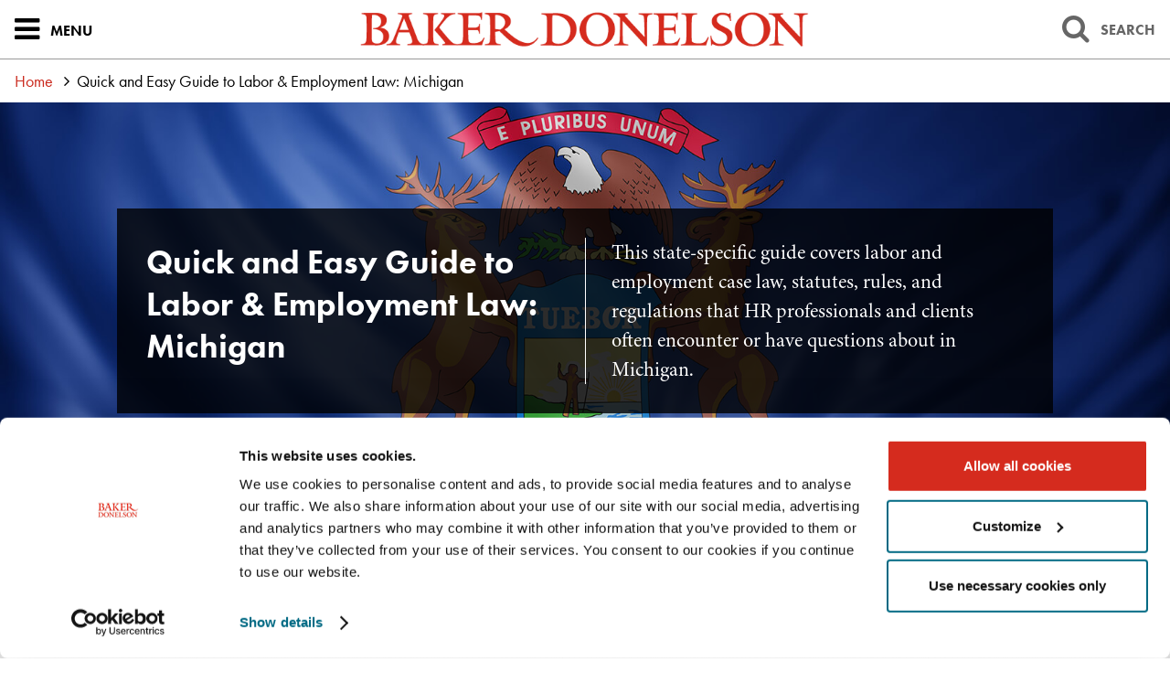

--- FILE ---
content_type: text/html; charset=utf-8
request_url: https://www.bakerdonelson.com/easy-guide-michigan
body_size: 64899
content:


<!DOCTYPE html>
<html xmlns="http://www.w3.org/1999/xhtml" lang="en">
<head><title>
	Quick and Easy Guide to Labor & Employment Law: Michigan | Baker Donelson
</title>
        <meta charset="utf-8" />
        <meta http-equiv="X-UA-Compatible" content="IE=Edge" />
        <meta name="viewport" content="width=device-width, initial-scale=1" />
        <meta property="fb:pages" content="123045841073437" />
        <link rel="canonical" href="https://www.bakerdonelson.com/easy-guide-michigan" />
        <link rel="shortcut icon" href="/favicon.ico" />
        <link rel="preconnect" href="https://use.typekit.net" crossorigin />
        <!-- STYLES -->
        <link rel="stylesheet" type="text/css" href="/styles/normalize.css" />
        <link rel="stylesheet" type="text/css" href="/styles/satgrid.css" />
        <link rel="stylesheet" type="text/css" href="/styles/font-awesome-4.6.3/css/font-awesome.min.css" />
        <link rel="stylesheet" type="text/css" href="https://use.typekit.net/nsv7jtm.css" />
        <link rel="stylesheet" type="text/css" href="/scripts/lightslider/css/lightslider.min.css" />
        <link rel="stylesheet" type="text/css" href="/scripts/lity/lity.min.css" />
        <link rel="stylesheet" type="text/css" href="/styles/tabs.css?mod=20250723v4" />
        <link rel="stylesheet" type="text/css" href="/styles/style_screen.css?mod=20250728" media="screen" />
        <link rel="stylesheet" type="text/css" href="/styles/style_print.css?mod=20250722" media="print" />
        <!-- SCRIPTS, RESPOND.JS SHOULD ALWAYS BE THE FIRST ONE HERE -->
        <!--[if lt IE 9]><script type="text/javascript" src="/scripts/respond.min.js"></script><![endif]-->
        <script id="Cookiebot" src="https://consent.cookiebot.com/uc.js" data-cbid="bd4c7e7d-b2b7-4615-8d46-a4aefb5ca233" data-blockingmode="auto" type="text/javascript"></script>
        <script type="text/javascript" src="//ajax.googleapis.com/ajax/libs/jquery/1.11.2/jquery.min.js"></script>
        <script type="text/javascript" src="/scripts/lightslider/js/lightslider.min.js"></script>
        <script type="text/javascript" src="/scripts/lity/lity.min.js"></script>
        <script type="text/javascript" src="/scripts/tabs-automatic.js?mod=20250723"></script>
        <script type="text/javascript" src="/scripts/sitewide.js?mod=20250728"></script>

        <script type="text/plain" data-cookieconsent="statistics">
            window._monsido = window._monsido || {
                token: "OQqIay6_qib4u8apsFpWGg",
                statistics: {
                    enabled: true,
                    cookieLessTracking: true,
                    documentTracking: {
                        enabled: false,
                        documentCls: "monsido_download",
                        documentIgnoreCls: "monsido_ignore_download",
                        documentExt: [],
                    },
                },
                heatmap: {
                    enabled: true,
                },
                pageCorrect: {
                    enabled: true,
                },
            };
        </script>
        <script type="text/plain" data-cookieconsent="statistics" src="https://app-script.monsido.com/v2/monsido-script.js"></script>

        <link type="text/css" rel="stylesheet" href="//code.jquery.com/ui/1.12.1/themes/base/jquery-ui.css" />
        <script type="text/javascript" src="https://code.jquery.com/ui/1.12.1/jquery-ui.js"></script>

        <!-- Google Tag Manager -->
        
        <script data-cookieconsent="statistics">(function(w,d,s,l,i){w[l]=w[l]||[];w[l].push({'gtm.start':
        new Date().getTime(),event:'gtm.js'});var f=d.getElementsByTagName(s)[0],
        j=d.createElement(s),dl=l!='dataLayer'?'&l='+l:'';j.async=true;j.src=
        'https://www.googletagmanager.com/gtm.js?id='+i+dl;f.parentNode.insertBefore(j,f);
        })(window,document,'script','dataLayer','GTM-PX22WB7');</script>
        <!-- End Google Tag Manager -->

        <!-- Begin Vuture Snippet -->
        <script type="text/plain" data-cookieconsent="marketing">
          !function (r) {
            var i = document.createElement("img");
            i.setAttribute("src", "//bakerdonelson.vuturevx.com/security/tracker.gif?referer=" + encodeURIComponent(r));
            document.body.appendChild(i);
          }(document.referrer);
        </script>
        <!-- End Vuture Snippet -->

        <!-- Begin accessiBe -->
        <script type="text/plain" data-cookieconsent="preferences">
          (function () {
            var s = document.createElement('script');
            var h = document.querySelector('head') || document.body;
            s.src = 'https://acsbapp.com/apps/app/dist/js/app.js';
            s.async = true;
            s.onload = function () { acsbJS.init(); };
            h.appendChild(s);
          })();
        </script>
         <!-- End accessiBe -->

    
 <script>
     $(document).ready(function () {
         var $sidebarExtra = $('.pagebodycol-side__inner');
         var $originalParent = $('.pagebodycol-side');
         var $mobileParent = $('.pagebodycol-main');

         function moveSidebarExta() {
             if ($(window).width() <= 1024) {
                 if (!$sidebarExtra.parent().is($mobileParent)) {
                     $sidebarExtra.appendTo($mobileParent);
                 }
             } else {
                 if (!$sidebarExtra.parent().is($originalParent)) {
                     $sidebarExtra.appendTo($originalParent);
                 }
             }
         }

         // Run on load
         moveSidebarExta();

         // Run on resize
         $(window).on('resize', function () {
             moveSidebarExta();
         });
     });
 </script>
  


<meta  name="description" content="This state-specific guide covers labor and employment case law, statutes, rules, and regulations that HR professionals and clients often encounter or have questions about in Michigan." />
<meta  property="og:type" content="website" />
<meta  property="og:title" content="Quick and Easy Guide to Labor & Employment Law: Michigan" />
<meta  property="og:description" content="This state-specific guide covers labor and employment case law, statutes, rules, and regulations that HR professionals and clients often encounter or have questions about in Michigan." />
<meta  property="og:image" content="https://www.bakerdonelson.com/images/_wbmanaged/119625_wbc_socialimage.jpg" />
<meta  name="twitter:card" content="summary_large_image" />
<meta  name="twitter:title" content="Quick and Easy Guide to Labor & Employment Law: Michigan" />
<meta  name="twitter:description" content="This state-specific guide covers labor and employment case law, statutes, rules, and regulations that HR professionals and clients often encounter or have questions about in Michigan." />
<meta  name="twitter:image" content="https://www.bakerdonelson.com/images/_wbmanaged/119625_wbc_socialimage.jpg" />

<script type="text/javascript">
 $(document).ready(function() {
  if ($('.wb-editor-form').length>0) {
    $.getScript("/satlib/h/resource/publicWBFormScripts.ashx");
  }
 });
</script>
</head>
<body class=" showlandingpage_page section_none ">
    <!-- Google Tag Manager (noscript) -->
    <noscript><iframe src="https://www.googletagmanager.com/ns.html?id=GTM-PX22WB7"
    height="0" width="0" style="display:none;visibility:hidden"></iframe></noscript>
    <!-- End Google Tag Manager (noscript) -->
    <a href="#skip" id="PageSkip" class="page__contentSkip">Skip to Main Content</a>
    

<svg version="1.1" xmlns="http://www.w3.org/2000/svg" xmlns:xlink="http://www.w3.org/1999/xlink" style="display: none;" aria-hidden="true">
    <defs>
        <symbol id="ci-shape-demo">
            <path class="st0" d="M531.7,42.4h-5.3v3.5h5.3c0.8,0,1.5,0.7,1.5,1.5v9.2h-48.4v-9.2c0-0.8,0.7-1.5,1.5-1.5h6.4v4.5    c0,1,0.8,1.8,1.8,1.8s1.8-0.8,1.8-1.8v-4.5h0v-3.5h0v-3.7c0-1-0.8-1.8-1.8-1.8s-1.8,0.8-1.8,1.8v3.7h-6.4c-2.8,0-5,2.3-5,5v40.7    c0,2.8,2.3,5,5,5h45.4c2.8,0,5-2.3,5-5V47.4C536.7,44.7,534.4,42.4,531.7,42.4z M531.7,89.6h-45.4c-0.8,0-1.5-0.7-1.5-1.5v-28    h48.4v28C533.2,88.9,532.5,89.6,531.7,89.6z" />
            <polygon class="st0" points="495.1,69.2 503.5,69.2 503.5,73.1 495.1,73.1 495.1,84 506.9,84 506.9,80.5 498.6,80.5 498.6,76.6     506.9,76.6 506.9,65.7 495.1,65.7   " />
            <polygon class="st0" points="510.9,69.2 519.2,69.2 519.2,73.1 510.9,73.1 510.9,76.6 519.2,76.6 519.2,80.5 510.9,80.5 510.9,84     522.7,84 522.7,65.7 510.9,65.7   " />
            <path class="st0" d="M518.9,50.4c0,1,0.8,1.8,1.8,1.8c1,0,1.8-0.8,1.8-1.8V38.7c0-1-0.8-1.8-1.8-1.8c-1,0-1.8,0.8-1.8,1.8v3.7    h-5.6v3.5h5.6V50.4z" />
            <path class="st0" d="M505.8,50.4c0,1,0.8,1.8,1.8,1.8s1.8-0.8,1.8-1.8v-4.5h0v-3.5h0v-3.7c0-1-0.8-1.8-1.8-1.8s-1.8,0.8-1.8,1.8    v3.7h-5.6v3.5h5.6V50.4z" />
        </symbol>
        <symbol id="ci-shape-blog_post" viewBox="0 0 100 100">
            <rect x="22.95" y="20.62" class="st2" width="54.11" height="4.32" />
            <rect x="22.95" y="35.15" class="st2" width="54.11" height="4.32" />
            <rect x="22.95" y="49.68" class="st2" width="29.89" height="4.32" />
            <path class="st2" d="M87.32,0.5H12.68C6.76,0.5,1.95,5.32,1.95,11.24v52.22c0,5.92,4.82,10.74,10.73,10.74h9.76v23.15
			c0,0.89,0.55,1.7,1.39,2.02c0.25,0.1,0.51,0.14,0.77,0.14c0.6,0,1.19-0.25,1.61-0.72l22.73-25.31c0.8-0.89,0.72-2.25-0.16-3.05
			c-0.89-0.8-2.25-0.72-3.05,0.16L26.76,91.71V72.03c0-1.19-0.97-2.16-2.16-2.16H12.68c-3.54,0-6.42-2.88-6.42-6.42V11.24
			c0-3.54,2.88-6.42,6.42-6.42h74.64c3.54,0,6.42,2.88,6.42,6.42v52.22c0,3.54-2.88,6.42-6.42,6.42h-28c-1.19,0-2.16,0.97-2.16,2.16
			s0.97,2.16,2.16,2.16h28c5.92,0,10.74-4.82,10.74-10.74V11.24C98.05,5.32,93.24,0.5,87.32,0.5z" />
        </symbol>
        <symbol id="ci-shape-case_study" viewBox="0 0 100 100">
			<path class="st2" d="M6.16,80.44h31.85c1.13,0,2.04-0.91,2.04-2.04s-0.91-2.04-2.04-2.04H6.16c-1.13,0-2.04,0.91-2.04,2.04
			S5.04,80.44,6.16,80.44z" />
			<path class="st2" d="M96.17,73.27L60.49,41.85l-2.7,3.06l35.69,31.42c1.2,1.06,1.89,2.5,1.94,4.04c0.05,1.55-0.55,3.02-1.68,4.16
			l-1.36,1.36c-1.13,1.13-2.56,1.74-4.16,1.68c-1.55-0.05-2.98-0.74-4.05-1.94L52.74,49.96l-3.06,2.7l31.43,35.67
			c1.81,2.06,4.29,3.24,6.98,3.32c0.1,0,0.21,0,0.31,0c2.57,0,5-1.02,6.86-2.88l1.36-1.36c1.94-1.94,2.96-4.49,2.88-7.17
			S98.23,75.08,96.17,73.27z" />
			<path class="st2" d="M41.63,86.24H2.54c-1.13,0-2.04,0.91-2.04,2.04v10.46h4.08v-8.41h35v8.41h4.08V88.28
			C43.67,87.15,42.76,86.24,41.63,86.24z" />
			<path class="st2" d="M29.83,66.4c0.4,0.4,0.92,0.6,1.44,0.6c0.52,0,1.04-0.2,1.44-0.6l5.99-5.98c0.31-0.31,0.52-0.72,0.58-1.16
			L40.03,54l21.14-21.14l5.26-0.75c0.44-0.06,0.84-0.27,1.15-0.58l5.98-5.99c0.8-0.8,0.8-2.09,0-2.89L52.78,1.86
			c-0.8-0.8-2.09-0.8-2.89,0l-5.98,5.98c-0.31,0.31-0.52,0.72-0.58,1.15l-0.78,5.4L21.57,35.38l-5.4,0.77
			c-0.44,0.06-0.84,0.27-1.16,0.58l-5.98,5.98c-0.8,0.8-0.8,2.09,0,2.89L29.83,66.4z M51.33,6.19L69.24,24.1l-4.06,4.06l-4.74,0.68
			L46.59,14.99l0.68-4.74L51.33,6.19z M44.28,18.45l12.77,12.77L38.41,49.85L25.65,37.08L44.28,18.45z M17.42,40.1l4.79-0.69
			l13.81,13.81l-0.68,4.79l-4.06,4.06L13.36,44.16L17.42,40.1z" />
		</symbol>
        <symbol id="ci-shape-custom" viewBox="0 0 100 100">
            <path class="st2" d="M47.87,78.9v7.51v10.96c0,1.18,0.96,2.13,2.13,2.13c1.18,0,2.13-0.96,2.13-2.13V86.41V78.9v-7.76h-4.27V78.9z
			" />
            <path class="st2" d="M87.24,61.44c-5.27-8.56-13.4-14.77-22.97-17.86V19.97L77.95,4.02c0.54-0.63,0.67-1.52,0.32-2.28
			c-0.35-0.76-1.11-1.24-1.94-1.24H23.67c-0.83,0-1.59,0.49-1.94,1.24c-0.35,0.76-0.22,1.65,0.32,2.28l13.68,15.94v23.62
			c-9.61,3.09-17.75,9.3-22.98,17.87c-0.4,0.66-0.42,1.48-0.04,2.16c0.38,0.67,1.09,1.09,1.86,1.09l70.84,0
			c0.77,0,1.49-0.42,1.86-1.09C87.66,62.93,87.64,62.1,87.24,61.44z M39.48,17.79L28.32,4.77h43.37L61.05,17.16H47.83
			c-1.18,0-2.13,0.96-2.13,2.13s0.96,2.13,2.13,2.13H60v21.02c-3.21-0.7-6.54-1.08-9.96-1.08c-3.45,0-6.81,0.38-10.04,1.09V19.18
			C40,18.67,39.82,18.17,39.48,17.79z M18.63,60.43c7.18-9.33,18.65-14.79,31.41-14.79c12.65,0,24.08,5.46,31.31,14.79L18.63,60.43z
			" />
        </symbol>
        <symbol id="ci-shape-email" viewBox="0 0 50 50">
            <defs>
                <style>
                	.shapeemail { fill: none; stroke: #d52b1e; stroke-linecap: round; stroke-linejoin: round }
                </style>
            </defs>
            <g id="Group_email">
                <g id="Ellipse_email">
                    <circle cx="25.1" cy="24.8" r="24.4" fill="none" />
                    <circle cx="25.1" cy="24.8" r="23.9" fill="none" stroke="#d52b1e" />
                </g>
            </g>
            <path d="M40 35.5c.5-.5.8-1.1.8-1.8V16c0-1.4-1.1-2.5-2.5-2.5H11.7c-1.4 0-2.5 1.1-2.5 2.5v17.7c0 .7.3 1.4.8 1.8m0 0c.5.4 1.1.7 1.8.7h26.5c.7 0 1.3-.3 1.8-.7" class="shapeemail" />
            <path d="m26.7 26.5 13.4-12.3c-.5-.4-1.1-.7-1.8-.7H11.7c-.7 0-1.3.3-1.8.7l13.4 12.3c1 .8 2.4.8 3.3 0Z" class="shapeemail" />
        </symbol>
        <symbol id="ci-shape-subscribe-email" viewBox="0 0 100 100">
            <path class="st3" d="M75.55,27.86H24.45c-2.45,0-4.45,1.99-4.45,4.45v35.4c0,2.45,1.99,4.45,4.45,4.45h51.11
		c2.45,0,4.45-1.99,4.45-4.45V32.3C80,29.85,78.01,27.86,75.55,27.86z M77.39,32.3v35.4c0,0.05-0.01,0.09-0.01,0.13l-12.45-14.9
		c-0.46-0.55-1.29-0.63-1.84-0.16c-0.55,0.46-0.63,1.29-0.16,1.84l12.47,14.92H24.62l12.47-14.92c0.46-0.55,0.39-1.38-0.16-1.84
		c-0.56-0.46-1.38-0.39-1.84,0.16l-12.45,14.9c0-0.05-0.01-0.09-0.01-0.13V32.3c0-0.07,0.01-0.13,0.02-0.2l26.65,20.57
		c0.23,0.18,0.52,0.27,0.8,0.27c0.28,0,0.57-0.09,0.81-0.28l26.45-20.76C77.37,32.04,77.39,32.17,77.39,32.3z M24.8,30.47h50.14
		L50.08,49.98L24.8,30.47z" />
        </symbol>
        <symbol id="ci-shape-events"  viewBox="0 0 612 792">
             <path d="M557.104 152.607h-60.71v27.479h60.71c10.588 0 19.217 8.629 19.217 19.217v109.915H32.864V199.303c0-10.587 8.629-19.217 19.217-19.217h79.193v55.08c0 7.589 6.12 13.708 13.709 13.708s13.708-6.12 13.708-13.708V107.319c0-7.588-6.12-13.708-13.708-13.708s-13.709 6.12-13.709 13.708v45.35H52.143c-25.765 0-46.696 20.93-46.696 46.695v453.431c0 25.766 20.931 46.695 46.696 46.695h504.961c25.766 0 46.695-20.93 46.695-46.695V199.303c0-25.704-20.991-46.696-46.695-46.696zm0 519.405H52.143c-10.588 0-19.217-8.629-19.217-19.217V336.697H576.32v316.098c0 10.588-8.629 19.217-19.216 19.217z"/>
			 <path d="M419.71 235.167c0 7.589 6.12 13.708 13.708 13.708 7.589 0 13.709-6.12 13.709-13.708V107.319c0-7.588-6.12-13.708-13.709-13.708a13.686 13.686 0 0 0-13.708 13.708v45.35h-67.504v27.479h67.504v55.019zm-144.188 0c0 7.589 6.12 13.708 13.709 13.708 7.588 0 13.708-6.12 13.708-13.708V107.319c0-7.588-6.12-13.708-13.708-13.708a13.686 13.686 0 0 0-13.709 13.708v45.35h-67.504v27.479h67.504v55.019zM198.41 483.822h36.904v36.903H198.41zm-87.761 0h36.904v36.903h-36.904zm175.522 0h36.904v36.903h-36.904zm87.7 0h36.903v36.903h-36.903zm87.761 0h36.903v36.903h-36.903zm-263.222-87.7h36.904v36.904H198.41zm87.761 0h36.904v36.904h-36.904zm87.7 0h36.903v36.904h-36.903zm87.761 0h36.903v36.904h-36.903zM198.41 571.521h36.904v36.903H198.41zm-87.761 0h36.904v36.903h-36.904zm175.522 0h36.904v36.903h-36.904zm87.7 0h36.903v36.903h-36.903z"/>
        </symbol>
        <svg id="ci-shape-experience" viewBox="0 0 512.001 512.001">
        <path d="M508.503,305.716c-1.844-3.004-5.049-4.798-8.574-4.798h-1.786l-72.268-159.214h16.919
c11.34,0,20.566-9.226,20.566-20.566c0-11.34-9.226-20.566-20.566-20.566h-164.54v-27.08c10.765-7.204,17.87-19.47,17.87-33.368
C296.124,18,278.124,0,256,0c-22.124,0-40.124,18-40.124,40.124c0,13.898,7.104,26.164,17.87,33.368v27.079H69.205
c-11.341,0-20.566,9.226-20.566,20.566c0,11.34,9.226,20.566,20.566,20.566h16.919L13.856,300.917H12.07
c-3.525,0-6.73,1.794-8.574,4.798c-1.844,3.004-1.992,6.675-0.395,9.82l13.062,25.709c5.057,9.955,15.136,16.14,26.303,16.14
h115.563c11.167,0,21.245-6.184,26.303-16.14l13.061-25.707c1.598-3.143,1.451-6.813-0.392-9.819c-1.844-3.005-5.05-4.8-8.576-4.8
h-1.785l-72.268-159.214h119.373v280.66h-54.267c-13.322,0-24.16,10.838-24.16,24.16v13.133h-12.017
c-13.322,0-24.16,10.838-24.16,24.159v20.659c0,4.156,3.369,7.526,7.526,7.526h258.665c4.157,0,7.526-3.369,7.526-7.526v-20.659
c0-13.321-10.838-24.159-24.16-24.159h-12.017v-13.133c0-13.322-10.838-24.16-24.16-24.16h-54.267V205.032
c0-4.156-3.369-7.526-7.526-7.526c-4.157,0-7.526,3.369-7.526,7.526v217.331h-14.407V134.178c0-4.156-3.369-7.526-7.526-7.526
H69.205c-3.041,0-5.515-2.474-5.515-5.515c0-3.041,2.474-5.515,5.515-5.515H241.27c4.157,0,7.526-3.369,7.526-7.526V79.607
c0.281,0.051,0.565,0.089,0.848,0.134c0.144,0.023,0.287,0.047,0.43,0.068c0.483,0.071,0.969,0.132,1.456,0.186
c0.18,0.02,0.36,0.043,0.541,0.06c0.458,0.044,0.918,0.076,1.378,0.105c0.202,0.013,0.403,0.031,0.606,0.04
c0.573,0.027,1.147,0.04,1.721,0.044c0.075,0,0.148,0.006,0.223,0.006c0.075,0,0.149-0.005,0.223-0.006
c0.574-0.003,1.148-0.016,1.721-0.044c0.203-0.01,0.404-0.028,0.606-0.04c0.46-0.029,0.92-0.061,1.378-0.105
c0.181-0.018,0.361-0.04,0.542-0.06c0.487-0.054,0.972-0.114,1.455-0.185c0.144-0.021,0.287-0.045,0.43-0.068
c0.282-0.045,0.567-0.083,0.848-0.134v28.489c0,4.156,3.369,7.526,7.526,7.526h172.065c3.041,0,5.515,2.474,5.515,5.515
s-2.474,5.515-5.515,5.515H270.729c-4.157,0-7.526,3.369-7.526,7.526v35.178c0,4.156,3.369,7.526,7.526,7.526
c4.157,0,7.526-3.369,7.526-7.526v-27.653h119.373L325.36,300.917h-1.785c-3.526,0-6.732,1.795-8.576,4.8
c-1.843,3.006-1.99,6.677-0.393,9.818l13.062,25.709c5.057,9.955,15.136,16.14,26.303,16.14h115.563
c11.167,0,21.245-6.184,26.303-16.14l13.063-25.71C510.496,312.391,510.348,308.72,508.503,305.716z M332.522,437.415
c5.022,0,9.108,4.086,9.108,9.108v13.133H226.478c-4.157,0-7.526,3.369-7.526,7.526c0,4.156,3.369,7.526,7.526,7.526h142.22
c5.022,0,9.108,4.086,9.108,9.108v13.133H134.193v-13.133c0-5.022,4.086-9.108,9.108-9.108h48.249
c4.157,0,7.526-3.369,7.526-7.526c0-4.156-3.369-7.526-7.526-7.526h-21.181v-13.133c0-5.023,4.086-9.108,9.108-9.108H332.522z
 M170.913,334.427c-2.477,4.876-7.414,7.905-12.884,7.905H42.467c-5.47,0-10.407-3.029-12.884-7.905l-9.378-18.458h160.086
L170.913,334.427z M170.201,300.917H30.295l69.953-154.114L170.201,300.917z M267.121,62.588
c-0.274,0.136-0.551,0.265-0.828,0.391c-0.141,0.064-0.281,0.131-0.424,0.192c-0.314,0.135-0.631,0.26-0.949,0.382
c-0.244,0.093-0.491,0.182-0.739,0.268c-0.261,0.091-0.523,0.182-0.787,0.264c-0.24,0.074-0.484,0.14-0.727,0.207
c-0.184,0.051-0.368,0.103-0.554,0.15c-0.251,0.063-0.505,0.12-0.759,0.176c-0.186,0.04-0.372,0.08-0.558,0.116
c-0.249,0.048-0.498,0.093-0.75,0.134c-0.207,0.034-0.415,0.063-0.623,0.091c-0.232,0.032-0.464,0.064-0.698,0.089
c-0.259,0.028-0.521,0.048-0.782,0.068c-0.188,0.015-0.375,0.033-0.563,0.043c-0.458,0.025-0.917,0.04-1.379,0.04
c-0.462,0-0.922-0.015-1.379-0.04c-0.189-0.01-0.376-0.028-0.563-0.043c-0.261-0.02-0.522-0.04-0.782-0.068
c-0.234-0.025-0.466-0.057-0.698-0.089c-0.208-0.028-0.416-0.058-0.623-0.091c-0.251-0.041-0.501-0.086-0.75-0.134
c-0.187-0.036-0.373-0.076-0.558-0.116c-0.254-0.055-0.508-0.112-0.759-0.176c-0.185-0.047-0.369-0.099-0.554-0.15
c-0.243-0.067-0.487-0.133-0.727-0.207c-0.264-0.082-0.525-0.173-0.787-0.264c-0.248-0.086-0.495-0.174-0.739-0.268
c-0.318-0.122-0.635-0.247-0.949-0.382c-0.143-0.061-0.283-0.128-0.424-0.192c-0.277-0.126-0.554-0.254-0.828-0.391
c-8.26-4.106-13.952-12.631-13.952-22.464c0-13.825,11.247-25.073,25.073-25.073c13.826,0,25.073,11.248,25.073,25.073
C281.073,49.957,275.382,58.482,267.121,62.588z M411.752,146.803l69.953,154.114H341.798L411.752,146.803z M482.417,334.427
c-2.477,4.876-7.414,7.905-12.884,7.905H353.97c-5.47,0-10.407-3.029-12.884-7.905l-9.378-18.458h160.086L482.417,334.427z"/>
    </svg>
        <symbol id="ci-shape-featured" viewBox="0 0 100 100">
            <path class="cls-1" d="M99.8,36.22a3.18,3.18,0,0,0-3-2.07H63.91L53,5A3.17,3.17,0,0,0,47,5L36.09,34.15H3.17a3.17,3.17,0,0,0-2.06,5.58L26.87,61.8,17.69,93a3.17,3.17,0,0,0,4.92,3.45L50,76.37,77.4,96.46A3.17,3.17,0,0,0,82.31,93L73.13,61.8,98.89,39.72A3.18,3.18,0,0,0,99.8,36.22ZM33.53,61.63a3.17,3.17,0,0,0-1-3.3L11.74,40.49H38.29a3.19,3.19,0,0,0,3-2.06L50,15.13l8.74,23.31a3.19,3.19,0,0,0,3,2.06H88.26L67.45,58.32a3.17,3.17,0,0,0-1,3.3L73.58,85.8,51.87,69.88a3.17,3.17,0,0,0-3.75,0L26.42,85.8Z" transform="translate(0 -2.92)" />
        </symbol>
        <symbol id="ci-shape-government" viewBox="0 0 100 100">
            <rect class="cls-1" x="15.37" y="31.12" width="5.21" height="25.54" />
            <rect class="cls-1" x="31.38" y="31.12" width="5.21" height="25.54" />
            <rect class="cls-1" x="47.39" y="31.12" width="5.21" height="25.54" />
            <rect class="cls-1" x="63.4" y="31.12" width="5.21" height="25.54" />
            <rect class="cls-1" x="79.41" y="31.12" width="5.21" height="25.54" />
            <path class="cls-1" d="M97.39,89.36H2.61a2.61,2.61,0,1,1,0-5.21H97.39A2.61,2.61,0,0,1,97.39,89.36Z" transform="translate(0 -10.64)" />
            <path class="cls-1" d="M92.43,36H7.57a2.61,2.61,0,0,1-1.12-5l42.46-20.1a2.61,2.61,0,0,1,2.23,0L93.55,31A2.61,2.61,0,0,1,92.43,36ZM19.16,30.74H80.85L50,16.13Z" transform="translate(0 -10.64)" />
            <path class="cls-1" d="M92.59,78.31H7.41a2.61,2.61,0,0,1,0-5.21H92.59A2.61,2.61,0,0,1,92.59,78.31Z" transform="translate(0 -10.64)" />
        </symbol>
        <symbol id="ci-shape-honors" viewBox="0 0 100 100">
            <path class="st2" d="M39.5,89H60.5c1.1,0,1.99-0.89,1.99-1.99c0-1.1-0.89-1.99-1.99-1.99H39.5c-1.1,0-1.99,0.89-1.99,1.99
			C37.51,88.11,38.4,89,39.5,89z" />
            <path class="st2" d="M98.47,14.65c-0.38-0.51-0.97-0.8-1.6-0.8H82.93v3.99h11.11c-2.72,6.94-11.74,25.96-30.59,32.35
			C77.75,36.44,77.71,4.16,77.7,2.48C77.69,1.38,76.8,0.5,75.7,0.5H24.29c-1.09,0-1.98,0.88-1.99,1.98
			c-0.01,1.69-0.05,33.95,14.25,47.7C17.74,43.77,8.7,24.77,5.97,17.84h11.1v-3.99H3.13c-0.63,0-1.22,0.3-1.6,0.8
			c-0.38,0.51-0.49,1.16-0.31,1.76c0.11,0.37,10.58,33.97,40.56,39.2c-0.02,2.74-0.71,10.9-7.33,19.07h-7.61
			c-1.84,0-3.35,1.89-3.35,4.22v16.37c0,2.33,1.5,4.22,3.35,4.22h46.32c1.84,0,3.35-1.9,3.35-4.22V78.91c0-2.33-1.5-4.22-3.35-4.22
			h-7.61c-6.62-8.17-7.31-16.33-7.33-19.07c29.97-5.23,40.45-38.83,40.56-39.2C98.96,15.81,98.84,15.16,98.47,14.65z M73.68,4.49
			C73.4,13.5,71,50.29,50.15,52.24c-0.05,0-0.1,0.01-0.15,0.02c-0.05-0.01-0.1-0.01-0.15-0.02C29.02,50.29,26.6,13.5,26.32,4.49
			H73.68z M72.52,78.91v16.37c0,0.09-0.01,0.17-0.02,0.24h-45c-0.01-0.07-0.02-0.15-0.02-0.24V78.91c0-0.09,0.01-0.17,0.02-0.24h45
			C72.51,78.74,72.52,78.82,72.52,78.91z M60.57,74.69H39.43c5.39-7.84,6.26-15.21,6.34-18.55c1.3,0.11,2.63,0.18,4,0.18h0.47
			c1.37,0,2.7-0.07,4-0.18C54.31,59.47,55.18,66.85,60.57,74.69z" />
        </symbol>
        <symbol id="ci-shape-industries" viewBox="0 0 100 100">
            <path class="cls-1" d="M97.49,40.34L86.82,38.59a38.21,38.21,0,0,0-2.69-6.47l6.3-8.88a3,3,0,0,0-.33-3.85L80.61,9.9a3,3,0,0,0-3.85-.32l-8.88,6.3a38.34,38.34,0,0,0-6.47-2.69L59.66,2.51a3,3,0,0,0-3-2.51H43.29a3,3,0,0,0-3,2.51L38.58,13.19a38.65,38.65,0,0,0-6.46,2.69l-8.88-6.3a3,3,0,0,0-3.85.32L9.9,19.39a3,3,0,0,0-.33,3.85l6.3,8.88a38.43,38.43,0,0,0-2.67,6.41L2.49,40.34a3,3,0,0,0-2.49,3V56.71a3,3,0,0,0,2.49,3L13.2,61.48a38.08,38.08,0,0,0,2.7,6.46L9.59,76.75a3,3,0,0,0,.32,3.86l9.48,9.48a3,3,0,0,0,3.86.32l8.81-6.32a38.29,38.29,0,0,0,6.46,2.7l1.82,10.72a3,3,0,0,0,3,2.49H56.71a3,3,0,0,0,3-2.49l1.82-10.72a38,38,0,0,0,6.46-2.7l8.81,6.32a3,3,0,0,0,3.86-.32l9.48-9.48a3,3,0,0,0,.32-3.86l-6.32-8.81a38.33,38.33,0,0,0,2.72-6.53l10.68-1.75a3,3,0,0,0,2.51-3V43.29A3,3,0,0,0,97.49,40.34ZM94,54.16l-5.82,1-3.13.51-3.1.51a32.23,32.23,0,0,1-1.86,6.23L80,62.53a32.56,32.56,0,0,1-3.1,5.72l1.84,2.56,1.84,2.56,3.45,4.81-5.89,5.89-4.81-3.45-2.56-1.84-2.56-1.84A32.37,32.37,0,0,1,62.64,80l-0.27.1a32.43,32.43,0,0,1-6.14,1.84L55.7,85l-0.53,3.14-1,5.83H45.82l-1-5.83L44.3,85l-0.53-3.11a32.43,32.43,0,0,1-6.14-1.84L37.36,80a32.5,32.5,0,0,1-5.61-3.05l-2.56,1.83-2.56,1.84-4.81,3.45-5.89-5.89,3.45-4.81,1.84-2.56,1.84-2.56A32.53,32.53,0,0,1,20,62.64c0-.09-0.06-0.18-0.1-0.26a32.22,32.22,0,0,1-1.85-6.14L15,55.7l-3.14-.53L6,54.18V45.82l5.82-1L15,44.3l3.11-.53a32.28,32.28,0,0,1,1.8-6c0.05-.12.09-0.25,0.14-0.37a32.5,32.5,0,0,1,3-5.54l-1.83-2.57-1.83-2.58-3.43-4.84,5.91-5.91,4.83,3.43,2.58,1.83L31.82,23a32.75,32.75,0,0,1,5.65-3l0.27-.1a31.9,31.9,0,0,1,6.11-1.81l0.51-3.11,0.51-3.13,1-5.82h8.33l1,5.82,0.51,3.13,0.51,3.11a31.88,31.88,0,0,1,6.11,1.81L62.53,20a32.33,32.33,0,0,1,5.65,3l2.58-1.83,2.58-1.83,4.84-3.43,5.91,5.91-3.43,4.83-1.83,2.58L77,31.82a32.47,32.47,0,0,1,3,5.65c0,0.09.06,0.18,0.1,0.27A32.29,32.29,0,0,1,82,43.85l3.1,0.51,3.13,0.51,5.82,1v8.33Z" transform="translate(0 0)" />
            <path class="cls-1" d="M50,32.27A17.73,17.73,0,1,0,67.73,50,17.75,17.75,0,0,0,50,32.27Zm0,29.47A11.74,11.74,0,1,1,61.74,50,11.76,11.76,0,0,1,50,61.74Z" transform="translate(0 0)" />
        </symbol>
        <symbol id="ci-shape-map" viewBox="0 0 64.15 100">
            <path class="cls-1" d="M50,100a3.08,3.08,0,0,0,2.65-1.51c1.2-2,29.43-49.75,29.43-66.42a32.08,32.08,0,0,0-64.15,0c0,16.67,28.22,64.39,29.43,66.42A3.08,3.08,0,0,0,50,100ZM50,6.16A25.94,25.94,0,0,1,75.91,32.08C75.91,43.3,59.11,74.91,50,90.8,40.89,74.91,24.09,43.31,24.09,32.08A25.94,25.94,0,0,1,50,6.16Z" transform="translate(-17.92)" />
            <path class="cls-1" d="M66.78,32.07A16.78,16.78,0,1,0,50,48.87,16.8,16.8,0,0,0,66.78,32.07ZM50,42.7A10.62,10.62,0,1,1,60.62,32.07,10.64,10.64,0,0,1,50,42.7Z" transform="translate(-17.92)" />
        </symbol>
        <svg id="ci-shape-news" viewBox="0 0 512 512">
            <path d="m489.456 167.769h-6.327c-17.241-44.404-46.853-82.455-85.901-110.286-41.393-29.501-90.229-45.094-141.228-45.094-39.633 0-78.977 9.735-113.78 28.152-3.668 1.941-5.068 6.488-3.127 10.157 1.94 3.668 6.487 5.069 10.156 3.127 14.49-7.668 29.824-13.722 45.648-18.095-7.983 6.472-15.601 14.218-22.768 23.181-7.875 9.849-15.072 20.957-21.52 33.151h-53.94c8.595-8.332 17.882-16.041 27.82-23.045 3.392-2.39 4.204-7.079 1.814-10.471-2.39-3.391-7.076-4.206-10.472-1.814-39.577 27.891-69.555 66.202-86.961 111.036h-6.327c-12.43.001-22.543 10.114-22.543 22.545v131.375c0 12.431 10.113 22.544 22.544 22.544h6.327c17.241 44.404 46.853 82.455 85.901 110.286 41.393 29.501 90.229 45.094 141.228 45.094s99.835-15.594 141.228-45.094c39.048-27.83 68.66-65.882 85.901-110.286h6.327c12.431 0 22.544-10.113 22.544-22.544v-131.375c0-12.431-10.113-22.544-22.544-22.544zm-74.123-75.707h-53.942c-6.448-12.194-13.645-23.302-21.52-33.151-7.208-9.015-14.872-16.8-22.906-23.294 25.479 7.023 49.623 18.485 71.54 34.106 9.562 6.814 18.52 14.283 26.828 22.339zm-276.455 75.707c5.259-22.398 12.394-42.794 20.991-60.678h88.616v60.678zm124.637-60.678h88.616c8.597 17.883 15.733 38.28 20.991 60.678h-109.607zm0-15.029v-64.235c30.625 3.322 59.174 26.803 80.71 64.234h-80.71zm-15.03-64.235v64.234h-80.71c21.537-37.43 50.086-60.912 80.71-64.234zm-165.987 79.264h60.793c-8.228 18.359-14.907 38.744-19.831 60.678h-78.382c9.278-22.206 21.889-42.621 37.42-60.678zm290.628 237.14c-4.948 21.075-11.557 40.381-19.482 57.486h-90.129v-57.486zm-109.611 139.938v-67.422h82.515c-21.733 39.288-51.029 64.007-82.515 67.422zm-15.03-82.451h-29.274c-4.151 0-7.515 3.365-7.515 7.515s3.364 7.515 7.515 7.515h29.274v67.422c-31.487-3.415-60.782-28.134-82.515-67.422h23.182c4.151 0 7.515-3.365 7.515-7.515s-3.364-7.515-7.515-7.515h-30.797c-7.925-17.105-14.534-36.411-19.482-57.486h109.612zm-125.025-57.487c4.641 20.67 10.838 39.966 18.423 57.486h-62.072c-14.307-17.266-26.009-36.586-34.743-57.486zm-30.017 72.516h55.509c6.864 13.452 14.62 25.642 23.176 36.342 7.208 9.014 14.872 16.8 22.906 23.294-25.479-7.023-49.623-18.485-71.54-34.105-10.811-7.706-20.85-16.249-30.051-25.531zm295.062 25.531c-21.917 15.62-46.061 27.082-71.54 34.105 8.033-6.494 15.698-14.279 22.906-23.294 8.557-10.701 16.312-22.89 23.176-36.342h55.509c-9.2 9.282-19.238 17.825-30.051 25.531zm43.684-40.56h-62.072c7.585-17.52 13.782-36.816 18.423-57.486h78.392c-8.734 20.899-20.436 40.22-34.743 57.486zm64.782-80.031c0 4.144-3.371 7.515-7.515 7.515h-466.912c-4.144 0-7.515-3.371-7.515-7.515v-131.374c0-4.144 3.371-7.515 7.515-7.515h390.977c4.151 0 7.515-3.364 7.515-7.515 0-4.15-3.364-7.515-7.515-7.515h-24.98c-4.924-21.934-11.603-42.318-19.831-60.678h60.78c15.537 18.064 28.156 38.481 37.433 60.678h-23.342c-4.151 0-7.515 3.365-7.515 7.515s3.364 7.515 7.515 7.515h45.877c4.144 0 7.515 3.371 7.515 7.515v131.374z"/>
			<path d="m156.955 210.538c-.025 0-.05 0-.074 0-4.151.04-7.482 3.437-7.442 7.587l.51 52.686-39.285-56.887c-1.869-2.706-5.278-3.882-8.421-2.904-3.139.979-5.278 3.886-5.278 7.174v75.753c0 4.15 3.364 7.515 7.515 7.515s7.515-3.364 7.515-7.515v-51.647l37.523 54.337c2.289 3.303 6.069 4.715 9.638 3.602 3.658-1.143 6.021-4.616 6.021-8.922l-.709-73.337c-.04-4.125-3.397-7.442-7.513-7.442z"/>
			<path d="m220.025 226.26c4.151 0 7.515-3.365 7.515-7.515s-3.364-7.515-7.515-7.515h-31.687c-4.151 0-7.515 3.365-7.515 7.515v75.202c0 4.15 3.364 7.515 7.515 7.515h31.687c4.151 0 7.515-3.364 7.515-7.515s-3.364-7.515-7.515-7.515h-24.172v-22.571h21.836c4.151 0 7.515-3.365 7.515-7.515s-3.364-7.515-7.515-7.515h-21.836v-22.571z"/>
			<path d="m393.874 249.548c-9.642-3.556-18.595-7.437-20.993-8.49-2.154-1.615-3.196-4.168-2.799-6.929.513-3.569 3.287-6.443 7.421-7.689 11.762-3.54 22.462 4.995 22.704 5.192 3.177 2.643 7.895 2.225 10.558-.942 2.67-3.177 2.26-7.917-.917-10.588-.683-.575-16.961-13.995-36.68-8.052-9.735 2.932-16.617 10.574-17.963 19.944-1.255 8.744 2.532 17.153 9.885 21.947.332.216.68.406 1.042.567.436.195 10.831 4.822 22.54 9.141 8.018 2.957 12.104 7.524 11.21 12.529-.9 5.041-6.832 10.255-15.2 10.255-8.091 0-15.896-3.283-20.879-8.781-2.787-3.075-7.539-3.309-10.615-.523-3.075 2.787-3.309 7.539-.522 10.615 7.784 8.59 19.753 13.719 32.016 13.719 14.795 0 27.69-9.734 29.995-22.642 1.75-9.798-2.797-22.632-20.803-29.273z"/>
			<path d="m334.193 210.822c-4.073-.808-8.027 1.833-8.837 5.904l-10.317 51.839-16.243-52.724c-1.221-3.967-5.43-6.19-9.394-4.969-2.734.842-4.639 3.102-5.16 5.724l-16.086 51.973-10.281-51.974c-.805-4.07-4.756-6.717-8.83-5.913-4.071.805-6.719 4.759-5.914 8.83l14.788 74.755c.07.358.167.71.29 1.055 1.306 3.68 4.796 6.141 8.696 6.141h.063c3.926-.026 7.412-2.542 8.675-6.258.021-.065.043-.13.064-.196l15.914-51.415 15.843 51.427c.031.101.065.201.1.301 1.306 3.68 4.796 6.141 8.696 6.141h.06c3.925-.025 7.411-2.539 8.676-6.254.107-.312.192-.631.256-.955l14.845-74.593c.809-4.072-1.834-8.029-5.904-8.839z"/>
        </svg>
        <symbol id="ci-shape-overview" viewBox="0 0 100 100">
            <path class="st2" d="M62.38,41.11l-16.96,0V24.15c0-1.2-0.97-2.18-2.18-2.18s-2.18,0.97-2.18,2.18v16.95l-16.96,0
			c-1.2,0-2.18,0.97-2.18,2.18s0.97,2.18,2.18,2.18l16.96,0v16.96c0,1.2,0.97,2.18,2.18,2.18s2.18-0.97,2.18-2.18V45.46l16.96,0
			c1.2,0,2.18-0.97,2.18-2.18S63.58,41.11,62.38,41.11z" />
            <path class="st2" d="M97.45,86.42L78.5,67.48c4.87-7.07,7.5-15.43,7.5-24.2c0-11.42-4.45-22.16-12.52-30.23
			c-16.67-16.67-43.79-16.67-60.46,0C4.95,21.13,0.5,31.87,0.5,43.29c0,11.42,4.45,22.15,12.52,30.23
			c8.33,8.34,19.28,12.5,30.23,12.5c10.95,0,21.89-4.17,30.23-12.5c0.82-0.82,1.6-1.68,2.35-2.56L94.37,89.5
			c0.53,0.54,0.81,1.28,0.78,2.11c-0.04,0.89-0.42,1.74-1.08,2.4c-0.66,0.66-1.52,1.05-2.41,1.08c-0.83,0.04-1.57-0.24-2.1-0.78
			L75,79.76c-0.85-0.85-2.23-0.85-3.08,0c-0.85,0.85-0.85,2.23,0,3.08l14.56,14.56c1.37,1.37,3.19,2.06,5.05,2.06
			c2,0,4.04-0.79,5.61-2.36c1.44-1.44,2.27-3.32,2.35-5.31C99.58,89.73,98.85,87.83,97.45,86.42z M16.1,70.44
			C8.85,63.18,4.85,53.54,4.85,43.29c0-10.26,3.99-19.9,11.25-27.15C23.59,8.64,33.42,4.9,43.25,4.9c9.83,0,19.67,3.74,27.15,11.23
			c7.25,7.25,11.25,16.9,11.25,27.15c0,8.27-2.64,16.12-7.45,22.67c-0.06,0.05-0.13,0.07-0.19,0.12c-0.23,0.23-0.39,0.5-0.49,0.79
			c-0.97,1.24-1.99,2.45-3.12,3.58C55.43,85.41,31.07,85.41,16.1,70.44z" />

        </symbol>
        <symbol id="ci-shape-phone" viewBox="0 0 57.64 100">
            <path class="cls-1" d="M70.87,0H29.13a8,8,0,0,0-7.94,7.94V92.06A8,8,0,0,0,29.13,100H70.87a8,8,0,0,0,7.94-7.94V7.94A8,8,0,0,0,70.87,0Zm2.38,74H26.74V19.39H73.26V74ZM29.13,5.56H70.87a2.41,2.41,0,0,1,2.38,2.38v5.88H26.74V7.94A2.41,2.41,0,0,1,29.13,5.56ZM70.87,94.44H29.13a2.41,2.41,0,0,1-2.38-2.38V79.58H73.26V92.06A2.41,2.41,0,0,1,70.87,94.44Z" transform="translate(-21.18)" />
            <circle class="cls-1" cx="28.82" cy="86.67" r="3.57" />
        </symbol>
        <symbol id="ci-shape-practices" viewBox="0 0  100 100">
            <path class="cls-1" d="M37.08,13.34a2.49,2.49,0,0,1,2.46-2.46H60.46a2.49,2.49,0,0,1,2.46,2.46V17.9h5.74V13.34a8.23,8.23,0,0,0-8.2-8.2H39.55a8.23,8.23,0,0,0-8.2,8.2V17.9h5.74V13.34Z" transform="translate(0 -5.13)" />
            <path class="cls-1" d="M94.26,86.66a2.49,2.49,0,0,1-2.46,2.46H8.2a2.49,2.49,0,0,1-2.46-2.46V62H0V86.66a8.23,8.23,0,0,0,8.2,8.2H91.8a8.23,8.23,0,0,0,8.2-8.2V62H94.26V86.66Z" transform="translate(0 -5.13)" />
            <path class="cls-1" d="M91.8,24.27H8.2A8.23,8.23,0,0,0,0,32.48v23H41V65.64H59V55.43h41v-23A8.23,8.23,0,0,0,91.8,24.27ZM53.28,59.9H46.72V45.13h6.56V59.9ZM59,49.69V39.39H41v10.3H5.74V32.48A2.49,2.49,0,0,1,8.2,30H91.8a2.49,2.49,0,0,1,2.46,2.46V49.69H59Z" transform="translate(0 -5.13)" />
        </symbol>
        <symbol id="ci-shape-press_release" viewBox="0 0 512 512">
            <path d="M504.5,231.336h-69.854c-4.142,0-7.5,3.357-7.5,7.5c0,4.142,3.357,7.5,7.5,7.5H504.5c4.142,0,7.5-3.358,7.5-7.5
	C512,234.693,508.642,231.336,504.5,231.336z"/>

<path d="M492.859,45.506c-2.929-2.929-7.678-2.929-10.606,0L432.859,94.9c-2.929,2.929-2.929,7.677,0,10.606
	c1.464,1.465,3.384,2.198,5.303,2.198c1.919,0,3.839-0.732,5.303-2.197l49.394-49.395
	C495.788,53.183,495.788,48.434,492.859,45.506z"/>

<path d="M492.859,421.559l-49.394-49.395c-2.929-2.929-7.678-2.929-10.606,0c-2.929,2.929-2.929,7.678,0,10.607
	c0,0,49.39,49.39,49.394,49.394c2.851,2.85,7.693,2.913,10.606,0C495.788,429.236,495.788,424.487,492.859,421.559z"/>

<path d="M374.001,58.823c-16.733,0-30.537,12.78-32.165,29.092c-10.895,10.643-70.843,64.116-174.729,64.116
	c-1.198,0-2.387,0-3.565,0.011c-0.001,0-0.002,0-0.003,0c-61.625,0.208-100.226,5.976-125.162,18.703
	C12.194,184.108,0,205.744,0,238.836c0,33.091,12.194,54.728,38.376,68.09c5.838,2.979,12.437,5.572,19.893,7.807
	c22.093,21.903,34.245,58.125,37.12,110.664c1.329,24.277,21.397,43.294,45.688,43.294h26.573
	c14.192,0,25.738-11.546,25.738-25.739c0-14.192-11.546-25.738-25.738-25.738c-3.745,0-6.862-2.922-7.097-6.653
	c-0.67-10.663-1.938-25.246-4.316-40.541c5.611-0.729,13.215-2.278,20.773-5.572c16.528-7.205,26.347-19.639,28.774-36.231
	c40.661,5.482,72.054,18.762,92.898,30.336c23.687,13.153,38.298,26.454,43.154,31.204c1.628,16.312,15.432,29.091,32.165,29.091
	c17.825,0,32.327-14.502,32.327-32.327V91.15C406.328,73.325,391.826,58.823,374.001,58.823z M167.65,432.214
	c5.921,0,10.738,4.817,10.738,10.738s-4.817,10.739-10.738,10.739h-26.573c-16.327,0-29.817-12.789-30.71-29.114
	c-2.487-45.441-11.786-79.875-28.297-104.428c13.319,2.25,28.693,3.777,46.477,4.637c0.104,0.005,0.203,0.011,0.307,0.017
	c5.022,11.303,13.62,37.234,16.73,86.699C146.313,423.116,156.006,432.214,167.65,432.214z M171.016,350.697
	c-6.368,2.776-12.874,4.001-17.417,4.542c-0.042-0.208-0.087-0.407-0.13-0.614c-1.841-8.941-4.093-17.816-7.126-26.432
	c-0.067-0.189-0.865-2.806-1.02-2.81c5.193,0.125,10.572,0.201,16.138,0.231c9.81,0.054,19.618,0.2,29.4,0.993
	C189.049,337.771,182.51,345.687,171.016,350.697z M341.674,369.529c-8.027-6.593-19.74-15.167-35.096-23.748
	c-41.211-23.03-88.426-34.513-135.514-35.116v-83.531c0-4.142-3.358-7.5-7.5-7.5c-4.142,0-7.5,3.358-7.5,7.5v83.409
	c-8.19-0.138-17.758-0.397-20.625-0.48c-42.62-1.665-71.656-7.01-90.244-16.496C24.03,282.763,15,266.395,15,238.836
	c0-27.56,9.03-43.928,30.195-54.73c21.445-10.945,56.786-16.381,110.869-17.007c0,0,0,29.992,0,30.035c0,4.018,3.489,7.5,7.5,7.5
	c4.025,0,7.5-3.484,7.5-7.5v-30.126c61.324-0.774,107.427-19.42,135.514-35.116c15.356-8.581,27.069-17.155,35.096-23.748V369.529
	z M391.327,386.52c0,9.554-7.773,17.327-17.327,17.327c-9.554,0-17.327-7.773-17.327-17.327v-0.004c0-0.003,0-0.006,0-0.009
	V91.164c0-0.003,0-0.006,0-0.009V91.15c0-9.554,7.773-17.327,17.327-17.327c9.554,0,17.327,7.773,17.327,17.327V386.52z"/>
        </symbol>
        <symbol id="ci-shape-private" viewBox="0 0 100 100">
            <path class="cls-1" d="M26.78,26.57a21,21,0,0,1,20.81-21l3.77,0a21,21,0,0,1,20.91,20.8l0,8.8h5.52l0-8.83A26.53,26.53,0,0,0,51.2,0L47.55,0A26.51,26.51,0,0,0,21.25,26.6l0,8.53h5.53Z" transform="translate(-11.74)" />
            <path class="cls-1" d="M37.22,27.77A11.46,11.46,0,0,1,48.66,16.33H50.1A11.46,11.46,0,0,1,61.54,27.77v7.36h5.52V27.77a17,17,0,0,0-17-17H48.66a17,17,0,0,0-17,17v7.36h5.52V27.77Z" transform="translate(-11.74)" />
            <path class="cls-1" d="M49.51,58.7a5.23,5.23,0,0,0-2.76,9.67v9.95a2.76,2.76,0,1,0,5.52,0V68.37A5.23,5.23,0,0,0,49.51,58.7Z" transform="translate(-11.74)" />
            <path class="cls-1" d="M82.34,40.64H17.66a5.93,5.93,0,0,0-5.92,5.92V79.25c0,11.44,9.74,20.75,21.7,20.75H66.56c12,0,21.7-9.31,21.7-20.75V46.56A5.93,5.93,0,0,0,82.34,40.64Zm0.39,24.83,0,0V78.89c0,0.12,0,.24,0,0.36a14.3,14.3,0,0,1-.54,3.84A16,16,0,0,1,66.56,94.48H33.44A16,16,0,0,1,17.8,83.09a14.31,14.31,0,0,1-.54-3.81h0V65.49l0,0V46.56a0.4,0.4,0,0,1,.39-0.39H82.34a0.4,0.4,0,0,1,.39.39V65.47Z" transform="translate(-11.74)" />
        </symbol>
        <symbol id="ci-shape-professional" viewBox="0 0 100 100">
            <path class="st2" d="M50.03,25.59c6.92,0,12.55-5.63,12.55-12.55c0-6.92-5.63-12.54-12.55-12.54c-6.92,0-12.54,5.63-12.54,12.54
			C37.49,19.96,43.11,25.59,50.03,25.59z M50.03,4.51c4.7,0,8.53,3.83,8.53,8.53s-3.83,8.53-8.53,8.53c-4.7,0-8.53-3.83-8.53-8.53
			S45.33,4.51,50.03,4.51z" />
            <path class="st2" d="M58.46,31.27c0,0-0.01,0-0.01,0H41.53c-2.74,0-5.32,1.08-7.26,3.04c-1.94,1.95-3.01,4.54-3.01,7.27l0,22.76
			c0.01,4.99,3.59,9.15,8.32,10.08L39.6,99.5l4.01,0l-0.03-28.9l-2.01,0c0,0-0.01,0-0.01,0c-3.47,0-6.29-2.81-6.3-6.26l0-22.76
			c0-1.67,0.65-3.24,1.84-4.44c1.19-1.2,2.76-1.85,4.42-1.86h16.92c0,0,0,0,0.01,0c1.66,0,3.23,0.65,4.42,1.84
			c1.19,1.19,1.85,2.76,1.85,4.42v22.76c0,1.67-0.65,3.24-1.83,4.43c-1.18,1.19-2.75,1.84-4.41,1.85l-2.01,0l0.04,28.92l4.01,0
			L60.5,74.4c1.97-0.39,3.79-1.37,5.24-2.83c1.94-1.95,3-4.53,3-7.26V41.54c0-2.74-1.08-5.32-3.03-7.26
			C63.77,32.34,61.19,31.27,58.46,31.27z" />
            <path class="st2" d="M93.09,23.81c0-6.92-5.63-12.54-12.55-12.54C73.63,11.26,68,16.89,68,23.81c0,6.92,5.63,12.55,12.54,12.55
			C87.46,36.35,93.09,30.73,93.09,23.81z M72.01,23.81c0-4.7,3.83-8.53,8.53-8.53c4.7,0,8.53,3.83,8.53,8.53s-3.83,8.53-8.53,8.53
			C75.84,32.34,72.01,28.51,72.01,23.81z" />
            <path class="st2" d="M95.04,69.39l-0.03-16.86c0-2.74-1.08-5.32-3.03-7.26c-1.95-1.94-4.52-3.01-7.26-3.01c0,0-0.01,0-0.01,0
			l-10.05,0v4.01l10.05,0c0,0,0,0,0.01,0c1.66,0,3.23,0.65,4.42,1.84C90.34,49.3,91,50.87,91,52.54l0.03,16.86
			c0,1.67-0.65,3.24-1.84,4.43c-1.19,1.19-2.76,1.85-4.43,1.85l-2.01,0l0.04,23.83l4.01-0.01l-0.03-20.01
			c1.97-0.39,3.79-1.36,5.26-2.83C93.97,74.71,95.04,72.13,95.04,69.39z" />
            <path class="st2" d="M19.46,11.26c-6.92,0-12.55,5.63-12.55,12.54c0,6.92,5.63,12.55,12.55,12.55c6.92,0,12.54-5.63,12.54-12.55
			C32,16.89,26.37,11.26,19.46,11.26z M19.46,32.34c-4.7,0-8.53-3.83-8.53-8.53s3.83-8.53,8.53-8.53c4.7,0,8.53,3.83,8.53,8.53
			S24.16,32.34,19.46,32.34z" />
            <path class="st2" d="M15.27,42.26c-2.73,0-5.31,1.07-7.26,3.01c-1.95,1.95-3.02,4.52-3.03,7.26L4.96,69.39
			c0,2.74,1.06,5.32,3.01,7.27c1.46,1.46,3.28,2.44,5.26,2.83L13.2,99.49l4.01,0.01l0.04-23.83l-2.01,0c-1.67,0-3.24-0.66-4.43-1.85
			c-1.19-1.19-1.84-2.76-1.84-4.43L9,52.54c0-1.67,0.66-3.24,1.85-4.43c1.19-1.19,2.76-1.84,4.42-1.84c0,0,0.01,0,0.01,0l10.05,0
			v-4.01l-10.05,0C15.28,42.26,15.28,42.26,15.27,42.26z" />
        </symbol>
        <symbol id="ci-shape-public" viewBox="0 0 100 100">
            <path class="cls-1" d="M49.51,58.7a5.23,5.23,0,0,0-2.76,9.67v9.95a2.76,2.76,0,1,0,5.52,0V68.37A5.23,5.23,0,0,0,49.51,58.7Z" transform="translate(-11.74)" />
            <path class="cls-1" d="M82.34,40.64H17.66a5.93,5.93,0,0,0-5.92,5.92V79.25c0,11.44,9.74,20.75,21.7,20.75H66.56c12,0,21.7-9.31,21.7-20.75V46.56A5.93,5.93,0,0,0,82.34,40.64Zm0.39,24.83,0,0V78.89c0,0.12,0,.24,0,0.36a14.3,14.3,0,0,1-.54,3.84A16,16,0,0,1,66.56,94.48H33.44A16,16,0,0,1,17.8,83.09a14.3,14.3,0,0,1-.54-3.81h0V65.49l0,0V46.56a0.4,0.4,0,0,1,.39-0.39H82.34a0.4,0.4,0,0,1,.39.39V65.47Z" transform="translate(-11.74)" />
            <path class="cls-1" d="M58.89,19.37a2.76,2.76,0,0,1-2.1-4.55l7.37-8.56a2.76,2.76,0,1,1,4.21,3.57L61,18.39A2.76,2.76,0,0,1,58.89,19.37Z" transform="translate(-11.74)" />
            <path class="cls-1" d="M51.2,0L47.55,0A26.51,26.51,0,0,0,21.25,26.6l0,8.53h5.53l0-8.56a21,21,0,0,1,20.81-21l3.77,0a20.8,20.8,0,0,1,13.12,4.66L68,6A26.54,26.54,0,0,0,51.2,0Z" transform="translate(-11.74)" />
            <path class="cls-1" d="M50.1,10.8H48.66a17,17,0,0,0-17,17v7.36h5.52V27.77A11.46,11.46,0,0,1,48.66,16.33H50.1a11.38,11.38,0,0,1,7,2.44l3.59-4.21A16.88,16.88,0,0,0,50.1,10.8Z" transform="translate(-11.74)" />
        </symbol>
        <svg id="ci-shape-publications" xml:space="preserve" viewBox="0 0 512 512">
				<path d="M85.823 354.367c2.887 0 5.226-3.341 5.226-6.228V180.461h80.127v206.902c0 32.952-33.601 33.405-35.117 33.537-.115.01-.226.028-.338.046l-11.104.004c-20.162 0-33.567-13.412-33.567-33.587v-14.07c-.237-6.916-13.213-6.921-13.453 0v14.07c0 25.938 21.094 47.04 47.022 47.04l52.681-.02c.203 0 .401-.015.598-.037l209.484.057c25.929 0 47.022-21.102 47.022-47.04V127.66c-.237-6.916-13.213-6.921-13.453 0v259.703c0 20.175-15.404 33.587-35.569 33.587l-217.082-.061c12.021-8.479 16.33-17.989 16.33-33.526V91.049h236.32v14.055c.237 6.915 13.215 6.921 13.453 0V85.61c0-4.419-3.595-8.014-8.014-8.014H181.19c-4.419 0-10.014 3.595-10.014 8.014v80.397H85.61c-4.419 0-8.014 3.595-8.014 8.014V348.14c0 2.887 2.34 6.228 5.227 6.228h3z"/>
				<path d="M394.085 167.147c0-4.419-3.597-8.015-8.015-8.015H232.755c-4.419 0-8.014 3.595-8.014 8.015v76.658c0 4.418 3.595 8.014 8.014 8.014H386.07c4.418 0 8.015-3.596 8.015-8.014v-76.658zm-11.454 73.218H236.194v-68.779h146.437v68.779zm-140.817 49.153H377.01c6.915-.238 6.921-11.214 0-11.453H241.814c-6.915.237-6.921 11.212 0 11.453zm135.197-155.631c6.915-.238 6.921-11.213 0-11.454H241.814c-6.916.238-6.921 11.214 0 11.454h135.197zM241.814 312.676H377.01c6.915-.238 6.921-11.213 0-11.453H241.814a5.226 5.226 0 0 0-5.227 5.228c.001 2.885 2.34 6.225 5.227 6.225zm62.806 23.158h72.391c6.915-.237 6.921-11.213 0-11.453H304.62c-6.916.237-6.921 11.214 0 11.453zm0 40.687h72.391c6.915-.238 6.921-11.214 0-11.453H304.62c-6.916.238-6.921 11.213 0 11.453z"/>
		</svg>
        <symbol id="ci-shape-rss" viewBox="0 0 100 100">
            <path class="cls-1" d="M9.11,40.52c-1.29,0-2.6,0-3.9.13A5.21,5.21,0,0,0,.36,46.2a5.29,5.29,0,0,0,5.2,4.87H5.9C7,51,8,51,9.09,51A40,40,0,0,1,37.67,62.33C45.76,70.42,49.76,81.7,48.94,94.1a5.21,5.21,0,0,0,4.86,5.55h0.35a5.22,5.22,0,0,0,5.19-4.87c1-15.44-4-29.59-14.3-39.84A50.29,50.29,0,0,0,9.11,40.52Z" transform="translate(-0.01)" />
            <path class="cls-1" d="M11.75,0C9.48,0,7.17.08,4.87,0.23a5.22,5.22,0,0,0,.34,10.42H5.56c2-.14,4.1-0.2,6.12-0.2,21.6,0,41.37,7.88,55.69,22.2,15.79,15.79,23.6,37.74,22,61.8A5.21,5.21,0,0,0,94.22,100h0.35a5.22,5.22,0,0,0,5.19-4.87c1.81-27.11-7.08-51.93-25-69.88C58.45,9,36.08,0,11.75,0Z" transform="translate(-0.01)" />
            <path class="cls-1" d="M11.34,77.51A11.15,11.15,0,1,0,22.49,88.66,11.16,11.16,0,0,0,11.34,77.51Z" transform="translate(-0.01)" />
        </symbol>
        <symbol id="ci-shape-search" viewBox="0 0 100 100">
            <path class="cls-1" d="M93,81L79.75,64.77A41.28,41.28,0,1,0,61.41,79.53L74.73,95.84A11.31,11.31,0,0,0,83.53,100h0c0.35,0,.71,0,1.06,0a11.29,11.29,0,0,0,6.12-2.5l0.64-.52A11.37,11.37,0,0,0,93,81ZM10.7,41.3A35.09,35.09,0,1,1,45.79,76.39,35.13,35.13,0,0,1,10.7,41.3ZM89.21,88.64a5,5,0,0,1-1.83,3.42l-0.64.52A5,5,0,0,1,84,93.7l-0.47,0a5.05,5.05,0,0,1-3.94-1.86L67.16,76.63a41.55,41.55,0,0,0,8.53-6.89L88.1,84.93A5,5,0,0,1,89.21,88.64Z" transform="translate(-4.48)" />
        </symbol>
        <symbol id="ci-shape-speaking" viewBox="0 0 100 100">
            <path class="st2" d="M77.63,56.04v0.91c0,13.67-11.12,24.79-24.8,24.79h-5.66c-13.67,0-24.8-11.12-24.8-24.79v-0.91h-3.61v0.91
			c0,15.66,12.74,28.4,28.41,28.4h1.03v10.53H36.75c-1,0-1.8,0.81-1.8,1.8c0,1,0.81,1.8,1.8,1.8h26.49c1,0,1.8-0.81,1.8-1.8
			c0-1-0.81-1.8-1.8-1.8H51.8V85.36h1.03c15.66,0,28.4-12.74,28.4-28.4v-0.91H77.63z" />
            <path class="st2" d="M48.6,73.9h2.8c10.02,0,18.17-8.15,18.17-18.17V18.67C69.57,8.65,61.42,0.5,51.4,0.5h-2.8
			c-10.02,0-18.17,8.15-18.17,18.17v37.05C30.43,65.74,38.58,73.9,48.6,73.9z M34.03,43.32h10.41c1,0,1.8-0.81,1.8-1.8
			s-0.81-1.8-1.8-1.8H34.03v-7.04h10.41c1,0,1.8-0.81,1.8-1.8s-0.81-1.8-1.8-1.8H34.03v-6.81h10.41c1,0,1.8-0.81,1.8-1.8
			s-0.81-1.8-1.8-1.8H34.04c0.02-8.02,6.54-14.53,14.56-14.53h2.8c8.02,0,14.55,6.52,14.56,14.53h-9.03c-1,0-1.8,0.81-1.8,1.8
			s0.81,1.8,1.8,1.8h9.03v6.81h-9.03c-1,0-1.8,0.81-1.8,1.8s0.81,1.8,1.8,1.8h9.03v7.04h-9.03c-1,0-1.8,0.81-1.8,1.8
			s0.81,1.8,1.8,1.8h9.03v12.41c0,8.03-6.53,14.56-14.56,14.56h-2.8c-8.03,0-14.56-6.53-14.56-14.56V43.32z" />
        </symbol>
        <symbol id="ci-shape-vcard" viewBox="0 0 100 100">
            <path class="st2" d="M29.52,31.32c-6.31,0-11.43,5.12-11.43,11.43c0,6.31,5.12,11.43,11.43,11.43c6.31,0,11.42-5.12,11.42-11.43
			C40.94,36.43,35.83,31.32,29.52,31.32z M29.52,50.2c-4.11,0-7.45-3.34-7.45-7.45c0-4.11,3.34-7.45,7.45-7.45
			c4.1,0,7.44,3.34,7.44,7.45C36.96,46.85,33.63,50.2,29.52,50.2z" />
            <path class="st2" d="M92.77,17.06H7.23c-3.71,0-6.73,3.02-6.73,6.73v52.41c0,3.71,3.02,6.73,6.73,6.73h85.54
			c3.71,0,6.73-3.02,6.73-6.73V23.79C99.5,20.08,96.48,17.06,92.77,17.06z M42.08,78.96H17.39v-9.88c0-3.29,2.68-5.97,5.97-5.97
			h12.75c3.29,0,5.97,2.68,5.97,5.97V78.96z M95.52,76.21c0,1.52-1.24,2.75-2.75,2.75H46.05v-9.88c0-5.48-4.46-9.95-9.95-9.95H23.35
			c-5.48,0-9.95,4.46-9.95,9.95v9.88H7.23c-1.52,0-2.76-1.24-2.76-2.75V23.79c0-1.52,1.24-2.75,2.76-2.75h85.54
			c1.52,0,2.75,1.24,2.75,2.75V76.21z" />
            <path class="st2" d="M83.86,37.13H55.64c-1.1,0-1.99,0.89-1.99,1.99c0,1.1,0.89,1.99,1.99,1.99h28.22c1.1,0,1.99-0.89,1.99-1.99
			C85.85,38.02,84.96,37.13,83.86,37.13z" />
            <path class="st2" d="M83.86,48.96H55.64c-1.1,0-1.99,0.89-1.99,1.99c0,1.1,0.89,1.99,1.99,1.99h28.22c1.1,0,1.99-0.89,1.99-1.99
			C85.85,49.85,84.96,48.96,83.86,48.96z" />
            <path class="st2" d="M83.86,60.78H55.64c-1.1,0-1.99,0.89-1.99,1.99s0.89,1.99,1.99,1.99h28.22c1.1,0,1.99-0.89,1.99-1.99
			S84.96,60.78,83.86,60.78z" />

        </symbol>
		<symbol id="ci-shape-vcardcircle" viewBox="0 0 50 50">
            <defs>
			<style>
			  .vcardcircle{fill:#d52b1e}
			</style>
		  </defs>
		  <g id="Group_5">
			<g id="Ellipse_1">
			  <circle cx="25.1" cy="24.8" r="24.4" fill="none"/>
			  <circle cx="25.1" cy="24.8" r="23.9" fill="none" stroke="#d52b1e"/>
			</g>
		  </g>
		  <path d="M40.9 36.3H9.3c-.9 0-1.6-.7-1.6-1.6V15.3c0-.9.7-1.6 1.6-1.6h31.6c.9 0 1.6.7 1.6 1.6v19.4c0 .9-.7 1.6-1.6 1.6ZM9.3 14.6c-.4 0-.7.3-.7.7v19.4c0 .4.3.7.7.7h31.6c.4 0 .7-.3.7-.7V15.3c0-.4-.3-.7-.7-.7H9.3Z" class="st2"/>
		  <path d="M17 25.8c-2 0-3.6-1.6-3.6-3.6s1.6-3.6 3.6-3.6 3.6 1.6 3.6 3.6-1.6 3.6-3.6 3.6Zm0-6.3c-1.5 0-2.7 1.2-2.7 2.7s1.2 2.7 2.7 2.7 2.7-1.2 2.7-2.7-1.2-2.7-2.7-2.7Z" class="st2"/>
		  <path d="M22.7 31.4H10.9v-.5c0-3.4 2.7-6.1 6.1-6.1s6.1 2.7 6.1 6.1v.5h-.5Zm-10.9-.9h10.4c-.2-2.6-2.5-4.7-5.2-4.7s-4.9 2.1-5.2 4.7Zm27.1-9.9H26.2c-.3 0-.5-.2-.5-.5s.2-.5.5-.5h12.7c.3 0 .5.2.5.5s-.2.5-.5.5Zm0 4.9H26.2c-.3 0-.5-.2-.5-.5s.2-.5.5-.5h12.7c.3 0 .5.2.5.5s-.2.5-.5.5Zm0 4.9H26.2c-.3 0-.5-.2-.5-.5s.2-.5.5-.5h12.7c.3 0 .5.2.5.5s-.2.5-.5.5Z" class="st2"/>
        </symbol>
        <symbol id="ci-shape-video" viewBox="0 0 100 100">
            <path class="st2" d="M91.96,13.07H8.04c-4.15,0-7.54,3.4-7.54,7.54v58.77c0,4.15,3.4,7.54,7.54,7.54h83.91
			c4.15,0,7.54-3.4,7.54-7.54V20.62C99.5,16.47,96.1,13.07,91.96,13.07z M8.04,16.84h83.91c2.08,0,3.77,1.69,3.77,3.77v12.1H4.27
			v-12.1C4.27,18.54,5.96,16.84,8.04,16.84z M91.96,83.16H8.04c-2.08,0-3.77-1.69-3.77-3.77V36.49h91.46v42.89
			C95.73,81.46,94.04,83.16,91.96,83.16z" />
            <path class="st2" d="M64.51,58.02l-23.3-13.49c-0.58-0.34-1.3-0.34-1.89,0s-0.94,0.96-0.94,1.63v26.96c0,0.67,0.36,1.3,0.94,1.63
			c0.29,0.17,0.62,0.25,0.94,0.25s0.65-0.08,0.94-0.25l23.3-13.47c0.58-0.34,0.94-0.96,0.94-1.63
			C65.46,58.98,65.1,58.36,64.51,58.02z M42.15,69.86V49.44L59.8,59.65L42.15,69.86z" />
            <path class="st2" d="M14.92,28.16c1.69,0,3.06-1.37,3.06-3.06s-1.37-3.06-3.06-3.06c-1.69,0-3.06,1.37-3.06,3.06
			S13.23,28.16,14.92,28.16z" />
            <path class="st2" d="M25.96,28.16c1.69,0,3.06-1.37,3.06-3.06s-1.37-3.06-3.06-3.06c-1.69,0-3.06,1.37-3.06,3.06
			S24.27,28.16,25.96,28.16z" />
        </symbol>
        <svg id="ci-shape-webinar" viewBox="0 0 512 512">
            <path d="m125.084 232.505c-3.539-2.041-8.061-.831-10.102 2.707-10.606 18.371-10.923 40.499-.848 59.192 1.948 3.63 6.494 4.919 10.02 3.002 3.596-1.938 4.939-6.424 3.002-10.02-7.624-14.144-7.386-30.883.637-44.778 2.04-3.538.828-8.061-2.709-10.103z"/>
			<path d="m96.087 219.18c-3.539-2.042-8.062-.831-10.102 2.707-15.263 26.437-15.718 58.282-1.219 85.187 1.948 3.63 6.494 4.919 10.02 3.002 3.595-1.938 4.939-6.424 3.002-10.02-12.048-22.355-11.672-48.812 1.007-70.773 2.042-3.538.829-8.061-2.708-10.103z"/><circle cx="197.66" cy="197.359" r="8.272"/>
			<path d="m496.618 364.794h-25.277v-191.325c0-4.085-3.311-7.395-7.395-7.395s-7.395 3.311-7.395 7.395v150.393h-114.776l-19.312-69.295c-.029-.106-.049-.215-.078-.322 21.811-22.919 30.869-54.425 29.126-85.621 0-40.667-33.085-73.754-73.753-73.754h-70.061c-8.999 0-16.706 5.174-20.114 13.503-2.693 6.583-2.077 13.637 1.462 19.422-11.721 14.048-18.722 31.531-19.85 49.827l-27.95 17.189c-3.834 2.358-6.202 6.453-6.333 10.952-.131 4.5 1.994 8.725 5.686 11.303l16.437 11.476.053 2.555c.11 5.487 3.902 10.288 9.221 11.676 8.818 2.299 13.306 6.714 13.63 8.114-.439 1.166-4.375 4.356-12.098 5.858-5.908 1.146-10.107 6.338-9.984 12.343l.215 10.637c.235 11.568 9.839 20.979 21.409 20.979h46.066c.221 0 .415.148.475.361l6.354 22.799h-176.926v-234.704c0-3.918 3.188-7.106 7.107-7.106h386.887c3.918 0 7.107 3.187 7.107 7.106v50.238c0 4.085 3.311 7.395 7.395 7.395s7.395-3.311 7.395-7.395v-50.238c0-12.073-9.823-21.897-21.898-21.897h-386.887c-12.074 0-21.898 9.823-21.898 21.897v275.635h-25.276c-8.481-.001-15.382 6.9-15.382 15.382 0 35.598 28.962 64.56 64.56 64.56h56.826c4.085 0 7.395-3.311 7.395-7.395 0-4.085-3.311-7.395-7.395-7.395h-56.826c-27.443 0-49.769-22.326-49.769-49.769 0-.326.265-.591.591-.591h199.751c2.02 0 3.904 1.087 4.914 2.837 3.644 6.311 10.435 10.232 17.722 10.232h41.662c7.287 0 14.078-3.92 17.723-10.232 1.01-1.75 2.893-2.837 4.913-2.837h194.55c.326 0 .591.265.591.591 0 27.443-22.326 49.769-49.769 49.769h-290.2c-4.085 0-7.395 3.311-7.395 7.395 0 4.085 3.311 7.395 7.395 7.395h290.2c35.598 0 64.56-28.962 64.56-64.56.001-8.482-6.9-15.383-15.381-15.383zm-295.345-250.819c.414-1.012 2.101-4.313 6.425-4.313h70.061c32.511 0 58.962 26.45 58.962 58.963v11.121c0 23.457-8.593 45.966-24.212 63.447h-18.252l-5.982-13.778c1.225-1.651 2.219-3.131 2.896-4.305 6.325-10.45 2.386-25.146-8.316-31.034-10.849-6.26-24.771-2.53-31.032 8.318-1.36 2.355-2.878 5.849-4.258 9.694v-31.022c0-9.878-4.041-19.514-11.085-26.438l-33.647-33.074c-3.085-3.031-1.974-6.567-1.56-7.579zm38.998 183.117c-1.834-6.583-7.889-11.181-14.723-11.181h-46.066c-3.578 0-6.549-2.911-6.622-6.487l-.173-8.597c10.55-2.5 21.34-8.628 22.023-18.965.726-10.985-10.692-19.253-22.87-22.899.226-4.723-1.763-9.414-5.72-12.118l-15.204-10.616 26.692-16.415c3.726-2.289 6.086-6.258 6.314-10.618.77-14.759 6.156-28.918 15.284-40.465l26.906 26.447c4.233 4.162 6.662 9.953 6.662 15.89v36.286c0 5.645 3.177 10.638 8.29 13.03 6.494 3.173 15.874.707 18.299-6.53 1.611-6.031 3.87-11.64 5.269-14.064 2.185-3.784 7.043-5.087 10.828-2.902 3.734 2.054 5.107 7.183 2.901 10.829-1.957 3.39-9.272 12.372-16.278 17.454-3.306 2.398-4.042 7.023-1.643 10.329 2.412 3.328 7.058 4.026 10.329 1.643 2.281-1.655 4.527-3.562 6.659-5.568l3.59 8.267c2.147 4.947 7.02 8.144 12.413 8.144h14.65c.048.184.082.372.133.555l18.206 65.324h-78.689zm44.074 77.934c-1.01 1.751-2.894 2.838-4.914 2.838h-41.662c-2.02 0-3.903-1.087-4.913-2.838-3.645-6.311-10.436-10.231-17.723-10.231h-159.683v-26.141h401.1v26.141h-154.482c-7.288-.001-14.079 3.921-17.723 10.231z"/>
			<path d="m371.057 303.63c-6.139.133-11.583-5.299-11.463-11.459v-54.54c0-4.083 2.196-7.887 5.731-9.929 3.533-2.041 7.926-2.043 11.463 0l47.235 27.271c3.535 2.041 5.731 5.846 5.731 9.927 0 4.082-2.196 7.887-5.731 9.928l-47.234 27.271c-1.768 1.02-3.75 1.531-5.732 1.531zm3.537-59.875v42.291l36.625-21.146z"/>
        </svg>

        <symbol id="ci-shape-startquote" viewBox="0 0 100 100">
            <path class="st2" d="M70.36,82.13c8.79,2.68,18.55-0.3,24.29-7.49c11.52-14.42,1.14-35.38-16.41-36.52
			c2.41-7.34,6.43-15.12,14.11-17.78c1.35-0.47,1.52-2.52,0-2.92c-10.13-2.66-20.99,5.54-27.14,12.84
			c-7.1,8.41-11.39,19.29-10.83,30.36C55.47,70.2,60.66,79.17,70.36,82.13z M65.83,34.35c4.46-6,12.53-13.46,20.72-14.35
			c-6.19,4.38-9.66,11.94-11.81,19.18c-0.28,0.93,0.49,1.94,1.46,1.92c15.83-0.37,26.22,17.65,16.65,30.88
			c-4.23,5.85-11.33,8.89-18.49,7.9c-9.96-1.38-15.86-9.75-16.95-19.26C56.91,51.11,60.18,41.94,65.83,34.35z" />
            <path class="st2" d="M0.55,60.61c1.1,9.58,6.29,18.56,15.99,21.51c8.79,2.68,18.55-0.3,24.29-7.49
			c11.52-14.42,1.14-35.38-16.41-36.52c2.41-7.34,6.43-15.12,14.11-17.78c1.35-0.47,1.52-2.52,0-2.92
			c-10.13-2.66-20.99,5.54-27.14,12.84C4.28,38.67-0.02,49.55,0.55,60.61z M12,34.35c4.46-6,12.53-13.46,20.72-14.35
			c-6.19,4.38-9.66,11.94-11.81,19.18c-0.28,0.93,0.49,1.94,1.46,1.92c15.83-0.37,26.22,17.65,16.65,30.88
			c-4.23,5.85-11.33,8.89-18.49,7.9c-9.96-1.38-15.86-9.75-16.95-19.26C3.09,51.11,6.36,41.94,12,34.35z" />
        </symbol>
        <symbol id="ci-shape-endquote" viewBox="0 0 100 100">
            <path class="st2" d="M29.64,17.87c-8.79-2.68-18.55,0.3-24.29,7.49C-6.16,39.79,4.22,60.75,21.76,61.88
			C19.36,69.22,15.33,77,7.66,79.66c-1.35,0.47-1.52,2.52,0,2.92c10.13,2.66,20.99-5.54,27.14-12.84
			c7.1-8.41,11.39-19.29,10.83-30.36C44.53,29.8,39.34,20.83,29.64,17.87z M34.17,65.65c-4.46,6-12.53,13.46-20.72,14.35
			c6.19-4.38,9.66-11.94,11.81-19.18c0.28-0.93-0.49-1.94-1.46-1.92C7.97,59.28-2.41,41.26,7.16,28.03
			c4.23-5.85,11.33-8.89,18.49-7.9c9.96,1.38,15.86,9.75,16.95,19.26C43.09,48.89,39.82,58.06,34.17,65.65z" />
            <path class="st2" d="M99.45,39.39c-1.1-9.58-6.29-18.56-15.99-21.51c-8.79-2.68-18.55,0.3-24.29,7.49
			c-11.52,14.42-1.14,35.38,16.41,36.52C73.18,69.22,69.15,77,61.48,79.66c-1.35,0.47-1.52,2.52,0,2.92
			c10.13,2.66,20.99-5.54,27.14-12.84C95.72,61.33,100.02,50.45,99.45,39.39z M88,65.65c-4.46,6-12.53,13.46-20.72,14.35
			c6.19-4.38,9.66-11.94,11.81-19.18c0.28-0.93-0.49-1.94-1.46-1.92C61.8,59.28,51.41,41.26,60.98,28.03
			c4.23-5.85,11.33-8.89,18.49-7.9c9.96,1.38,15.86,9.75,16.95,19.26C96.91,48.89,93.64,58.06,88,65.65z" />
        </symbol>
        <symbol id="ci-shape-bioemail" viewBox="0 0 100 100">
            <path xmlns="http://www.w3.org/2000/svg" class="st2" d="M 92.17 13.46 H 7.83 c -4.05 0 -7.33 3.29 -7.33 7.33 V 79.2 c 0 4.05 3.29 7.33 7.33 7.33 h 84.33 c 4.05 0 7.33 -3.29 7.33 -7.33 V 20.8 C 99.5 16.75 96.21 13.46 92.17 13.46 Z M 95.19 20.8 V 79.2 c 0 0.08 -0.02 0.15 -0.02 0.22 L 74.62 54.83 c -0.76 -0.91 -2.12 -1.04 -3.04 -0.27 c -0.91 0.76 -1.04 2.12 -0.27 3.04 l 20.57 24.62 H 8.12 L 28.7 57.6 c 0.77 -0.92 0.64 -2.28 -0.27 -3.04 c -0.92 -0.77 -2.28 -0.64 -3.04 0.27 L 4.84 79.43 c -0.01 -0.07 -0.02 -0.15 -0.02 -0.22 V 20.8 c 0 -0.11 0.02 -0.22 0.03 -0.33 l 43.97 33.95 c 0.39 0.3 0.85 0.45 1.32 0.45 c 0.47 0 0.94 -0.15 1.33 -0.46 l 43.64 -34.25 C 95.16 20.36 95.19 20.58 95.19 20.8 Z M 8.42 17.78 h 82.73 l -41.03 32.2 L 8.42 17.78 Z" />
        </symbol>
        <symbol id="ci-shape-biohires" viewBox="0 0 100 100">
            <path class="st2" d="M0.5,12.25v75.49h99V12.25H0.5z M95.08,16.67v63.11L78.52,55.71c-0.38-0.55-0.99-0.9-1.65-0.95
			c-0.66-0.05-1.32,0.2-1.78,0.69L65.41,65.7L39.72,35.76c-0.44-0.52-1.06-0.81-1.78-0.77c-0.68,0.03-1.3,0.37-1.7,0.93L4.92,79.9
			V16.67H95.08z M92.16,83.33H7.91l30.3-42.55l25.45,29.67c0.41,0.48,1,0.76,1.62,0.77c0.64,0.04,1.23-0.24,1.66-0.69l9.49-10.05
			L92.16,83.33z" />
            <path class="st2" d="M72.49,46.41c5.45,0,9.86-4.42,9.86-9.86c0-5.44-4.41-9.86-9.86-9.86c-5.44,0-9.86,4.42-9.86,9.86
			C62.63,41.99,67.04,46.41,72.49,46.41z M72.49,31.1c3,0,5.44,2.44,5.44,5.44c0,3-2.44,5.44-5.44,5.44c-3,0-5.44-2.44-5.44-5.44
			C67.05,33.54,69.49,31.1,72.49,31.1z" />
        </symbol>
        <symbol id="ci-shape-pdf" viewBox="0 0 100 100">
            <path class="st2" d="M79.01,0.5H31.99L12.36,17.53v73.34c0,4.75,3.87,8.62,8.62,8.62h58.03c4.76,0,8.62-3.87,8.62-8.62V9.12
			C87.64,4.37,83.77,0.5,79.01,0.5z M83.53,90.88c0,2.49-2.03,4.52-4.52,4.52H20.99c-2.49,0-4.52-2.03-4.52-4.52V19.41l17.05-14.8
			h3.11v17.38H26.35v4.11h14.39V4.61h38.27c2.49,0,4.52,2.03,4.52,4.52V90.88z" />
            <path class="st2" d="M63.7,59.9h-5.3l-5.85-10.13l2.65-4.59c1.08-1.88,1.08-4.12,0-6c-1.08-1.88-3.03-3-5.2-3
			c-2.17,0-4.11,1.12-5.2,3c-1.08,1.88-1.08,4.12,0,6l2.65,4.59L41.6,59.9h-5.3c-2.17,0-4.11,1.12-5.2,3c-1.08,1.88-1.08,4.12,0,6
			c1.08,1.88,3.03,3,5.2,3h0c2.17,0,4.11-1.12,5.2-3l2.65-4.59h11.7l2.65,4.59c1.08,1.88,3.03,3,5.2,3c2.17,0,4.11-1.12,5.2-3
			c1.08-1.88,1.08-4.12,0-6C67.81,61.02,65.87,59.9,63.7,59.9z M37.68,66.7c-0.41,0.72-1.1,0.8-1.38,0.8c-0.28,0-0.96-0.08-1.38-0.8
			c-0.41-0.72-0.14-1.35,0-1.59c0.14-0.24,0.55-0.8,1.38-0.8h2.76L37.68,66.7z M48.62,41.38c0.14-0.24,0.55-0.8,1.38-0.8
			c0.83,0,1.24,0.56,1.38,0.8c0.14,0.24,0.41,0.87,0,1.59L50,45.36l-1.38-2.39C48.21,42.25,48.48,41.62,48.62,41.38z M46.7,59.9
			l3.3-5.72l3.3,5.72H46.7z M65.08,66.7c-0.41,0.72-1.1,0.8-1.38,0.8c-0.28,0-0.96-0.08-1.38-0.8l-1.38-2.39h2.76
			c0.83,0,1.24,0.56,1.38,0.8C65.21,65.35,65.49,65.98,65.08,66.7z" />
        </symbol>

                <symbol id="ci-shape-law-students" viewBox="0 0 100 100">
           	<path class="st3" d="M99.5,65.18c0-3.04-2.12-5.59-4.96-6.26V36.63c0-0.31-0.12-0.57-0.27-0.81c-0.02-0.03-0.04-0.07-0.07-0.1
		c-0.07-0.08-0.14-0.16-0.22-0.22c-0.06-0.05-0.13-0.1-0.2-0.14c-0.07-0.04-0.13-0.08-0.2-0.11c-0.03-0.01-0.04-0.03-0.07-0.04
		L48.28,20.27c-0.3-0.1-0.62-0.1-0.92,0L1.52,35.25c-0.61,0.2-1.02,0.76-1.02,1.4c0,0.64,0.41,1.21,1.01,1.41L46.74,53
		c0.15,0.05,0.31,0.08,0.46,0.08c0.15,0,0.31-0.02,0.46-0.07l26.86-8.78v16.75c-6.61,6.02-16.33,9.46-26.79,9.46h-0.45
		c-10.46,0-20.18-3.44-26.79-9.46V49.93c0-0.82-0.66-1.48-1.48-1.48c-0.82,0-1.48,0.66-1.48,1.48v11.7c0,0.41,0.17,0.79,0.46,1.07
		c7.16,6.8,17.83,10.7,29.29,10.7h0.45c11.46,0,22.13-3.9,29.29-10.7c0.29-0.28,0.46-0.67,0.46-1.07V43.26l14.11-4.61v20.27
		c-2.84,0.67-4.96,3.22-4.96,6.26c0,3.04,2.12,5.59,4.96,6.26v6.89c0,0.82,0.66,1.48,1.48,1.48s1.48-0.66,1.48-1.48v-6.89
		C97.38,70.77,99.5,68.22,99.5,65.18z M47.21,50.04L6.71,36.66l41.1-13.43L88.3,36.62L47.21,50.04z M93.15,68.65
		c-0.03,0-0.06-0.02-0.09-0.02s-0.06,0.02-0.09,0.02c-1.88-0.05-3.39-1.58-3.39-3.47c0-1.9,1.52-3.44,3.41-3.47
		c0.02,0,0.04,0.01,0.07,0.01s0.04-0.01,0.07-0.01c1.89,0.04,3.41,1.58,3.41,3.47C96.54,67.07,95.03,68.6,93.15,68.65z"/>
        </symbol>

         <symbol id="ci-shape-lateral-attorneys" viewBox="0 0 100 100">
             <path class="st3" d="M96.39,42.53L64.1,10.29c-4.15-4.15-10.89-4.14-15.03,0l-0.74,0.74c-2,2-3.1,4.67-3.1,7.52
		c0,2.85,1.1,5.52,3.1,7.51l12.79,12.85l-49.98,0c-5.86,0-10.63,4.77-10.63,10.63v1.05c0,5.86,4.77,10.63,10.63,10.63h41.02
		c1.17,0,2.13-0.95,2.13-2.13c0-1.17-0.95-2.13-2.13-2.13H11.13c-3.52,0-6.38-2.86-6.38-6.38v-1.05c0-3.52,2.86-6.38,6.38-6.38
		l55.1,0c0.86,0,1.63-0.52,1.96-1.31c0.33-0.79,0.15-1.71-0.46-2.32l-16.4-16.48c-1.2-1.2-1.86-2.8-1.86-4.51s0.66-3.31,1.86-4.51
		l0.74-0.74c2.49-2.48,6.53-2.49,9.02,0l32.29,32.24c1.2,1.2,1.86,2.8,1.86,4.51c0,1.71-0.66,3.31-1.86,4.51L61.24,86.71
		c-2.49,2.49-6.53,2.48-9.02-0.01l-0.74-0.74c-2.49-2.49-2.49-6.54,0-9.02l17.69-17.7c0.83-0.83,0.83-2.18,0-3.01s-2.18-0.83-3.01,0
		l-17.69,17.7c-4.14,4.15-4.14,10.89,0,15.04l0.74,0.74c2.07,2.07,4.79,3.11,7.52,3.11c2.72,0,5.44-1.03,7.51-3.1L96.4,57.56
		c2-2,3.1-4.67,3.1-7.52C99.5,47.2,98.4,44.53,96.39,42.53z"/>
             </symbol>

        <symbol id="ci-shape-professional-staff" viewBox="0 0 100 100">
            <path class="st2" d="M39.96,32.05c0,5.54,4.51,10.04,10.04,10.04c5.53,0,10.04-4.51,10.04-10.04S55.54,22.01,50,22.01
			C44.46,22.01,39.96,26.52,39.96,32.05z M50,26c3.33,0,6.04,2.71,6.04,6.05S53.33,38.1,50,38.1c-3.34,0-6.05-2.71-6.05-6.05
			S46.67,26,50,26z"/>
		<path class="st2" d="M57.73,46.29H42.26c-6.99,0-12.68,5.69-12.68,12.68v15.64c0,4.64,0.02,12.32,7.8,12.65V97.5c0,1.1,0.89,2,2,2
			s2-0.89,2-2V62.2c0-1.1-0.89-2-2-2s-2,0.89-2,2v21.07c-3.01-0.18-3.81-2.12-3.81-8.67V58.97c0-4.79,3.9-8.69,8.68-8.69h15.47
			c4.79,0,8.69,3.9,8.69,8.69v15.64c0,6.55-0.8,8.49-3.81,8.67V62.2c0-1.1-0.89-2-2-2s-2,0.89-2,2v35.3c0,1.1,0.89,2,2,2s2-0.89,2-2
			V87.25c7.78-0.32,7.8-8.01,7.8-12.65V58.97C70.41,51.98,64.72,46.29,57.73,46.29z"/>
		<path class="st2" d="M22.58,42.1c5.53,0,10.04-4.51,10.04-10.04s-4.5-10.04-10.04-10.04c-5.54,0-10.04,4.51-10.04,10.04
			S17.04,42.1,22.58,42.1z M22.58,26c3.33,0,6.04,2.71,6.04,6.05s-2.71,6.05-6.04,6.05c-3.34,0-6.05-2.71-6.05-6.05
			S19.25,26,22.58,26z"/>
		<path class="st2" d="M26.33,46.29H14.85c-6.99,0-12.68,5.69-12.68,12.68v15.64c0,4.64,0.02,12.32,7.8,12.65V97.5c0,1.1,0.89,2,2,2
			s2-0.89,2-2V62.2c0-1.1-0.89-2-2-2s-2,0.89-2,2v21.07c-3.01-0.18-3.81-2.12-3.81-8.67V58.97c0-4.79,3.9-8.69,8.68-8.69h11.48
			c1.1,0,2-0.89,2-2C28.32,47.18,27.43,46.29,26.33,46.29z"/>
		<path class="st2" d="M67.38,32.05c0,5.54,4.5,10.04,10.04,10.04c5.54,0,10.04-4.51,10.04-10.04s-4.51-10.04-10.04-10.04
			C71.88,22.01,67.38,26.52,67.38,32.05z M77.42,26c3.34,0,6.05,2.71,6.05,6.05s-2.71,6.05-6.05,6.05c-3.33,0-6.05-2.71-6.05-6.05
			S74.09,26,77.42,26z"/>
		<path class="st2" d="M85.15,46.29H73.67c-1.1,0-2,0.89-2,2c0,1.1,0.89,2,2,2h11.48c4.79,0,8.68,3.9,8.68,8.69v15.64
			c0,6.55-0.8,8.49-3.81,8.67V62.2c0-1.1-0.89-2-2-2s-2,0.89-2,2v35.3c0,1.1,0.89,2,2,2s2-0.89,2-2V87.25c7.78-0.32,7.8-8,7.8-12.65
			V58.97C97.83,51.98,92.15,46.29,85.15,46.29z"/>
		<path class="st2" d="M63.71,20.59c5.53,0,10.04-4.51,10.04-10.04S69.25,0.5,63.71,0.5c-5.54,0-10.04,4.51-10.04,10.04
			S58.18,20.59,63.71,20.59z M63.71,4.49c3.33,0,6.04,2.71,6.04,6.05s-2.71,6.05-6.04,6.05c-3.34,0-6.05-2.71-6.05-6.05
			S60.38,4.49,63.71,4.49z"/>
		<path class="st2" d="M36.3,20.59c5.53,0,10.04-4.51,10.04-10.04S41.83,0.5,36.3,0.5c-5.54,0-10.04,4.51-10.04,10.04
			S30.76,20.59,36.3,20.59z M36.3,4.49c3.33,0,6.04,2.71,6.04,6.05s-2.71,6.05-6.04,6.05c-3.34,0-6.05-2.71-6.05-6.05
			S32.96,4.49,36.3,4.49z"/>
            </symbol>
    </defs>
</svg>

    <form name="mpform" method="post" action="/easy-guide-michigan" id="mpform">
<div>
<input type="hidden" name="__VIEWSTATE" id="__VIEWSTATE" value="/wEPDwUKMjA4Njk2NTQxN2Rk7Vbw/MUghXPAKP7fZ9TaX20zRyN8wf/3ucxEEs7dhTA=" />
</div>

<div>

	<input type="hidden" name="__VIEWSTATEGENERATOR" id="__VIEWSTATEGENERATOR" value="61E7AC2E" />
	<input type="hidden" name="__EVENTVALIDATION" id="__EVENTVALIDATION" value="/wEdAIQEK+wEH0oSXFlX5+We+nmcElpP0THCOf6VVrRRCiLOkmszjPuvUVvnnHheg5k5K0wAU3mCpu5te18vCYBElkOcxkFliAr52pjEdB3Y3aUCJuc8CFqWIeoEDKK9VHQ1sFwFMXm2/pCrLnJqPJ7KYklxQ47scu1FW/tK+5ib7Ja9SZIr5ti+rfN4PghBreN8TSK6dpSvCdVYRnUFvgmploIgG4ncMWOaOv79pUOfpq+dNOHRBMAezXtIf7hmwZiHHvusMNpGt897ZpL4JSO/F7GjHN6/cfhrNGWQEvB548d/OPQkuwxxvD2Z9xCUvApzUqNWzatq5ErHLC9B4DM7f6xaLENdvsKbhbHhDftzBAUf1vJygi9Z3IkpWKOSFMkGhtGwhdk/Q6pix1yrRBH1V5ArGt1KzFqCN20T2gKEQFpcyrdB7wS68DleefFLUOJQOuOXnicu2T+mpNnr5dot2PUtov0BBqv6QE4SgbLcHjfuwcoEu6WNrXvCvwUtwlcPUqqJNhkdV26g1jy/cCUvbuxtHcqu706bf3ABayd5MX9gKtbsgJg4Gjy8oLgh0oOkO7vu1z9j2m3kWc3p4SxGnGQB7G0kF8tZbMDkXk5PKeKqzHsq4K4mfRaJwtkf2P7ZZbym2AtWJHtAVjQPvZ0JaPyYMhqy/xnUpnVZMiXwQH6iDg1lHiDaGz+IuzyRzpIrkwe68S/kfkyhI+JJJ6N82SPt3BJ4cdVjGzHb9owanrzunz88Msix/T9ffLYFL5fiBa4Eis2NyQ66NLdUi25Fc+TYWTILuuePfSkYjIkOYJ39/qFfuhCOTTjLlOuowNzbgoGZQFhZgr+EZLqrsTkA9PVoFWN/caWPMUsNKTx6CJSkmBkyfnrF3Fn5UgBPJs4fAPLRVlTh+lXwnqYgGpMspKDVBDSTBRRiQflf//eQb67qkIgCSV7nonKTIInu4amqcxPDw8aig78MSa8PD9/deCA5IguML0JpwpZu+YPSI4PCuimEYUy4/fVEI0uhawAJA+pS0XVosO2aXpZulNjNu9FkiXo24vcKcuYpaM08gJqhyjmCc+cV41ico/TUqe0wxWbqIHkP/XJPaOfCUg5HkMVnfkTHcwWNTvc0a6gdzRjldqitZ2FuziG3TJE2A6d4g6ffOZYNv0/ltomEAe/TJm4C1mQSrDlKykXgEfOjjjQ5KD0TA7tM6QjG6qCEovJPT9a/XoNi2xquHnfB7887bHrnaIjeVV5WI0754A/uo0EcZqG4tj5jUfrhlC76OIJi/KpkflWPW9VfiE6tNZyzMdQ5j0TvPn6+3RHIlfU6tDQlhZrjJe/Ki/wo4LL1ZVOcgO5YtqAB9N19eImq3FBgtfJRVYNGIr0L6wj9mGZAPPS2BFv4jrS3ofPLqtT/AdCLzJYZe4F8c9DW1MySyT4wLb83P8kb76JcxFvbnnt9YJXEpJKmZ/9DY6lYlARWXnTdmYvs3+BasqyMRVg0zY9x9k6nnxxUl7+o+WH4jawc785Ei8zIWJsYk2jg6hKQ+5YyD7UdrNUbYHaZlIRFuCS7C/VttC0MwfAT+bsYVWahz+J0EwSUWLbMaXdu8GOys7QT8F9N5E/VCB+ldrJ1cGgTvVXaubUh3bvd6TYrQOyu4N9x9/9rKtJIbU5PbcUfzYHqVKoY/9v8tXU0t20a7jSCyGu5PLJfjibV1QHpBnXSnq/8Fj5yF8LCoK2cExwAiLK1L0djGZoqJFpO8IYTbF2OtJliO/5sG9q6jLNgws45RfZgOa8+/dxOZqULYthK5vUvQ/[base64]/x2ifMoWaOhSGHi8eCDxrsR66AORhws+cQ7h4GBuhS2KsYXBehsN3glkN5CeiHtAT7b4yjzwTgYKlsZYf9O5IpKmFjhvUY0e5MThSbTfkHo9/Phm3gmZB8YImb5khKAjbsZQyA4c7cht6Kq6B1Nh9qvGvFfZRPwPzgF4m3oTOlAVToLE01158Qr9/X2aL0J5Pczg5FlfyuZDLuWSoL7OGex0M/inKRTYfDdapxMAJvR0CSdY5NzO1Yy57yDX8J4waywBp0n7DiVraZku6GY0A/Gn0UW78e2Cdy+vxmec6a1+U0vshp6nA/2C635SWtPjR8CRMn5aiD2103IX1qN4V66eYPvpduWyIBwnWPApkOqwV9h34O4GkyFnXeOurn6tCclAD5jyqtnv5Hl9xkgTzA/FES1RC47n7RLku53aRzJ3P7XgiJp1lmL3pxU1XmAnuZlAeeb4TUHlvLWbWFCZQRxrtLxCm97kvN1uLN8Dqr+wHHaIjNx3qCIWj6/m62rDy+SZkxmLaHlbUCj6Zc4K6SViAqgga3TVXsI33dmg1iDjrJR++p7UOvAd6vvcRLvERk67cV2pq/VUDCCxaM2fabQjdaxu6iOOgwrkPEel0yf/LRzBp4q0YCWS0JhdGTbtYfw5lhlPfNFI3q56P/l2TyV5OfUOpWf6h6t/s5W9vGbxKO8eMGV29wEtt5l6jKKSxFzeOvkZm4ms9WCJCjfK7kd4VsnDNq44xRqswP3W4UgeKw3uAfnPa1nZ+RNVoIwEkuSi8lf0gDNBs5sT9iCYkIBM/VBnZ+cSYEts1/Mkfr+RKqVUw3QH997mB2HFLUhrMZI7LmcRMAgda9s04zl+jPfv9dEc3g4rJPt2c+zNlsP8g4BBkKrjz7oj4FWWq2xZreyrIOiJepsm9bjjs5kIQ1uSO9lT3Ro65SIowqqBmGnIA1auaCY5Ogy/PZODrsXQfbscAX20Rk5GDByAWeJvxfOXuSWEG+8ZlvGWkPFLX7wtJVVdOST6JWteCeXJo//Gh5Pd7/g/[base64]/LsLGBrhRfw/8IVXNWOcoeRfH06ndLbKa4mpxV39mTQ8VrD4bLmtDak9/mYQCdkx+mfakHBLiS9WRn7M/cIlbYGBO8TSeXPGz/[base64]/X4h6clQSBJER7St7/2KOtkOpjUmPbqfsoZ3rgX1HgB3YhO1GksvplpuOp8I7bIt/Q6W6fv4iI3fU1g0Qvtvj9tdGVb7YMAiDZu4MKrwq9AAZm81TWIAFFvMu6HG/4REnuE9gCqnIOnFOAGj1i7CRdiwyfSSDRJN9RFXA0JWoQI1jICXgYoVjMFYtVeWHzGntiq9ckIDpvVLNA+JM4keTIMPWpV8kGvZnqc9b3Z52uBYDGRbjo8gA/aC4SFq6wfKxnisWmfLdBeE5x8Z3hyb3FktBJHOAsuSqsPQrYQtUAyNCgRbCwab0wA6Ujbn02XnvqWkn54HOymcxB24wblFRnI8xZz9HYyZMpZKkSD6ivaDi6MUf7bcbkgNNidl7u4xbupalq/nc7K+YPNnaId8EJ2XZAU2Hzsu1KCEF1SUXWLEJQHV2ncHqJTw1Oo9U76yF5wnolqEuoet30zY9FhqDS09MgvvLCY4GCPUdIEvki7lSfdr/k4cGgD1zCUvmCYKr5t5HTfi+7qVJ2JBOPT5XHR8kkgBY5IFXKi6uXMjAVgABQqPyoalXKZd/9KMBDii8JBh20l3Xci9Ybc6VHsMXu6AJ9xPv47+GGa/LzCk0OV80AVxIFvCpK306JYLgkbURNsWdTNiwfMbRRaeuq9BOSdjTGsEA6bg4M6e23hxaiMKJHMEpCN09CRexGIt/FEXkUBbSxW32GWu0NTfEF/8RfY9E0+JdIFUAq8SCD2S9EitKNGiWn1LEU5ua50bHDHdkWMWPCqrqL0MMI5SDktn0TBD7VQhzMRbe/GGO1T5rRNod1LPPNAOT8TAdyZjv1vFZBUOb7QzaJrz7fN8CPWjYLpOZbVOkR0yEWUGwCF8zl4sDM1c9COkV4LcbcqXt60syaRmiIIH8Et3vvmMbWYwYCVD+8m7LP4UD1ZR/eDjgrA+/MGzrvqcqpP8bzam4IDfOr2V84ttISp11/[base64]/Izb9gmojpq21MkwVgER/bZSkJkNbRIiMHGcqBgBVeWQBEbGo2oXfu56o1pO9Sl5JKtgAtWj+WN+wi7C9hz4nYyRB4kvn6gP9s4Xpf8emESTWEtaIBWMEsUDLOGjZDs+BMLtvJjKjaisMb2+Iidthf6PTJq+Ce7JOU56bxjl0HbtCHy5zvZw3Rp6nWCC4iHo6lK1OH/CdTFi14Q/iEusSgj+SxKXCNgD33p+hq+qMfCu/B8mgtICc3pfPVHy6/0OhWehnuQYJsJrZJmHo6a/i6g1eZf1O1lvJGC0lpNjJij0mRCfOoWSoGjj/kCaPKC60E4DkmrSRyMvM1QuM0SjsW6xW/188bSgR3MatbBOaapLA+msuwgMGv6UOyee2AOQ0dFtujZ0210Y9jLyz4CV1cHv0vnodG75G/d/7gvalFjn/[base64]/03MH86hlizj4nz09Nefzk38VivL/gDMJfJ+MSX901dWk0LTf9ZHxJZi59Hl8J6eiD14uiALPoNT0ZxVCCyVFUzG3ZtEQjF7zcjyEDZUMTSJAWAKbmvnbVmZpJHaB3ySulk2N5/f56JpUApP8Yt6NOG/+FrDk/ZIqyqrp3m7npTaFzdC30iHMEllsKKVwN8iLooPryGdW56sT/dnTqsO5wLYq8T4B6RuKgYqouFydUxyp4ugOdfQKCmi+5EwS9n4tajgLqNWv8eY+mXZN4cs9HtZ6CggFtLziKQsBChUtcW/oFmWctjX+BDcaReS33Zo0wB9OPnbSeH+SkLQ0//bxHbGLVm7NEFpZSE74H9pKNf3E7yJdUjyIEAbEqcS9OUPC+BqB4y/rb5JrxPnkorwpdj6nYwhZ2SPxMLcgYZxuqs6A/NAmXaTZM/S1Hncu+FGfGT/97vx3PvaL3PjeOJk2Fz2+wvYHPJ6T72JNVqNiYGn9vG7U/82piyCMnkYNLewjhKabvDmpx71pkiNtd2W/+prQ6b/4ItrrK1UH5sBOD2K1ulTC/7Dtbpwt9Un2xao+2MKCxSt0NLk+4jraXprvOSDTKh5HJPbP9TcYvv8tlwSXf4ccamLuMcg/lNC+r5eMUtWNyKPZ4bgfL5jHjvb943RjVaBeI0AqxSXz8qnF84KI62megfIht6vbDgqmIewDNJFIG+ox8idiUMULBovqBuW/XlFDAiVcGHQE7Y365iSBGpJ4VsNJ0r0h7IfZgxPlfO/0ELGhxhjiswJ75y50foqcXoOf01Y3xqKKc65W/0NHyUaLQEMCxDCm2v/nrGQKQN+BiyRPOARSx7wM9sbL8FV3uTd0wia9NYYc2aF9NIJnDVkD5CoXCmNejVb3PBcpJXLjBuJH2N5KSPKaMtArdCh4w4PsKiNdDUVNktgIlABWm/vq/tBdp4wDjK1q/7uDT+QF3WSeIrfqPV9cqDQmSOqoGg+3NWbhaXF4FyKPk8FfjyNhNXp2llKuBKxZkV8WUW/aNujut90u1eq3B4q9zd06gz+ElW39A+40GYETLDk1orGNYlJHe89IwWYDi+HHekFLpwLQAzrf0zMj40qPcul7+EbH7Zw6IaxNDUWSJiO1uDbuGY0e1P8Svp/PXhZpQMdsLVQ82IIj/JhGVLiA8MPxOFbIvlPZ/rZp0ByTa2zv9Mkt+ry1Swt0LDCsUEwWSB9MoZw/ikiFmw5xGrgW+eBTJ8o3d1sw31PczqS3LRCRwYdNnbRVttm+6C6sZEnfxECxNOmeib2Xi4WOk0hs9RlVaQyCtQnjyWpP/cKrpVhhrxu3XNF9XJVChtlr8kh2tl7aT1zqikOdAf0YNrC4LEyE1mokA0ytcfh1FOV52TALgCsQtvPPMZI52mdK4HNjbQGrx7OJqvbBXI7X6f7J6ToDYuJVFvvTqPf8god8f1X5UzcG+Euvmo38TJX+vX1ZfOPVxw2wAOIFaDKD82H8nZSgLbYEwmL1U/vydA9HER/gpY7VWplcv2Ude9pT8r1pF6ucQVER3nNRwnvPmWIKf+/GEc0Z63S486IsMmxDwGjSHDCEWnjHOGPsQlIgWdEnW7SQ7RFsYGYm82E9JajkM6vO5wdUQ4v/QXkZQDeI+CiPn0wGQ2a41zGtVqdo1RQ3xJ24SSPEEq+Ww3PL+SSuH//Qxq9l+JRReO07VKQbCKfbMZl9Bb0UfsmyQBvhu4sbfLlTVgzck2QuCjEuadbxvTV50mh5x46ePntnQ2zaCtRA3LzKQjN1LDK42y9YLjBSg6PZvj6gHsR6ciTReZGejzERKAqZdcLvfLqxa9f5/YYXt3fTE/E9sEjiiu0Fk1Xe80S6qW1oCjPA9QtsTykWmPHzlDRn/dBdKSPZkN0QyCif4VFUzj8QiJv0VDJn+n+9RswYKArJxSnS76gaeGjzlXGPwVK6IIE8ppgGnJR0+U3gZXhD8nYDsXeed0IaWlOZhDOvx8JAe4w8mQRWPvqMYhmaD851qE+iEmtJdvuX4mhubEA5s5prFV/[base64]/JHYvU+Gcf5u315wlZze1MIVPv0a7llRSC+43Qyoy6mDHWmnVP2e0IC+zxY1/DS2OPOhewrPnpx6vXE7ux7TLX+xS3toDzMYSWYC7+hKnnM1w77JbXnEru8koolbqU0TFLe54lkNpXa4o0J7fh1JXYnyS3v01wIrTKgEyKIHvIVg3r4YmdjRfQVkb6UT5UT4dvejaS0kV+njlHjSsIEl0/i5Cjj2ZyFlB28OZHeoPfySFioBSrAvwmXIP8uBIfdgLG2+nbVzLTuWA8VaE2CpSGYzcW2gf7tdVMNnBSOnZWDpGfTsVuIO8fypTAzNeX350g792MsD5TdUw+aerf23xVBqp7zBOk+FdZYSA24iAO+ZAu2pO1uzWJghvfKdE/eq4GFTclqYzq461GHEnJ/gCn+vU1HLBwCiInas6CKm50gju0xJFDec+YzIc5oPMz3owxvfAknKoypfbEoVxitpH03vdCJMDP4fxrKJYXiLPXcD41k4KEcoo/iLuwMXme4BJaUX/nkwrnSarXUSnNUxRz1HBJi9VZAWgA/qhJ2UxzbmT7fm4c89sNTuHRgTYmjCj9nEQLALBLH82P7DcQWcDKJMBwtpdP53SkKxpbp/[base64]/tlEasSOnpGC5LBbHn4xzIYVFJuOXtkhmDvbMzbznV51rDaOQPfs0SGy/EG7SLystSZ4WtZWx9XIxj4NTPZSHxihvpEY5A+8jxMbAx27RDgFUrV8yErFe/nPtZI9vH4C1a9DrGWhcGM6vlYgDpsEwfmFVr70I2fdXQyNtxypqoUtvKA9q/[base64]/qrONVAJkstRUr4C2+Zq5lO5OsCp6CtTBnhAz3Gg0XOvTqQ/PvcxKSXdcF7xzxqxrpKJ43YmbbqujwweeswgOK9Sn+bA+ZGNX3yh7gqHI3o8QS4oteMFZwRKbpM7E/CdFvkaU3ndbUDayE1URrQq6ogRzQfDL+dGfh9Hm//dQFicoxmVYiMQbMmPhh7pbiOdbxehzJl4UN8VJw7i3d63PZ1gOqgszmx5E7aIuB49XJKx8b5pJSfhksOsb9zChUiVo2+io6WzkbNwIp4FzlbA/EsQFrx9/F92gPN3VI4bLLd3hmFP8zXedNsSU1C8/VOM/+wYa2Or3xk6hcoklKgtV1RmrvJBRcmhxEdsSFSEPdq9MzrObtp+Z12hcXcpCF+xWAGxd3Mt+VamDpzDAn0Qy/UW3WrZcv2xLoY+UVaNhlyKVikWWf3n//BoGjPkoyPVEvcpgHfRRrWBmdYVSlqrJeY4MofKPBxbL/TnRpgLxOuEOYk7QhvDrbOjVD1nTbmM0Qp1QZu4ONNVs8JL7d61InE7Pu6uaPJwbd1IrIsLIpdVlZE3oEzaYMdZEmpUTHW0AM0kcvsmModkrBjwtKYc3n8lnLAAkz3xHQmsOzaylzppOaGMbbfFKZOCsDMr+l8uQx92kWoeYTd2p5mqj7qKg0cZXBvVTrK/Q85QpFDeLtsgfqEb2jEIR5O1bmcwTVMJ24KIqQ1XsFwYlgl4k/uCARl33xBhwzCxHjrfMHPU7H8MXfjgVJ6IUzX0a3ypDB3ACKZXOx4QS5Wk7WCP65kvG35n/+CaSQ49zbMj/nBPzAdueCPptN8BIa9CZggU5MdqLQ9plXo6qH9hm6A7U3RSP8/j+wkNTGIHJsWzmvVuoe0sQtWbLtoNfJyCmUJpbtFgZDWYoxOy+62N4PaFVnVibQNmVq65oSaei6c6MWrN3XvAF5v45mDwD7KY3NhPGqaQ1zeOKGEQ9Y9/Wlx3XHp61mikTh0nz0jPakqcBBZRd7F8mZ7wHTqttCjj1Kld7FyzWCsY5E8jLe9BcB4W0z2QvMxFSy7M/rnpH7yCCBx/iJ9w0dsz/qNJ5UucRKMnUudO4iLm5J6Gf8T4Mk9t86Yt2Q2lYyYpn2eCRNmxrqrXHOSKTYNENaBmb2P79accNq+35/H5zV6Hq1yXk8+kCPg3zfxrMmMGGcmgo5BA9d0JFDkx0xQ/sWQmSQayI6J8JGFBjrHgMeyx1LOjMPZty/752WcYeJALf8/[base64]/Ic04jXVtGvgFJ/HqE42R0eb0gxVktMsZt+FKBOQnTxGpGqhWSKrEdZWfn42dMpBALBI=" />
</div>
        <div class="page">
            <header class="pageheader">
                <a class="pageheaderlogolink" href="/">
                    <img class="pageheaderlogo" src="/images/pageheaderlogo.png" alt="Baker Donelson" /></a>
                <button type="button" class="pageheaderbtn pageheaderbtn-menu noprint" title="Menu"><i class="fa fa-bars base" aria-hidden="true"></i><i class="fa fa-close active" aria-hidden="true"></i><span class="pageheaderbtn-label">Menu</span></button>
                
<nav class="pagenav noprint">
    <div class="pagenav-listbox pagenav-heightfit">
        <ul class="pagenav-list-primary">
            <li>
                <a class="pagenav-list-primary__link" href="/professionals" rel="navbios">Professionals<span class="fa fa-angle-right"></span></a>
                <div class="pagenav-flybox pagenav-heightfit" id="navbios">
                    <div class="pagenav-fly pagenav-fly-bios">
                        <div class="sharedform-bd">
                            <label for="ctlNav_TxtNameInput" class="sr-only">Name</label>
                            <input name="ctl00$mp$ctlNav$TxtNameInput" type="text" id="ctlNav_TxtNameInput" class="pagenav-bios-name" data-search-field="name" PlaceHolder="Name" />
                            <label for="ctlNav_TxtSearchInput" class="sr-only">Keywords</label>
                            <input name="ctl00$mp$ctlNav$TxtSearchInput" type="text" id="ctlNav_TxtSearchInput" class="pagenav-bios-keywords" data-search-field="q" PlaceHolder="Keywords" />
                            <label for="ctlNav_DDLOffice" class="sr-only">Office</label>
                            <select name="ctl00$mp$ctlNav$DDLOffice" id="ctlNav_DDLOffice" data-search-field="office">
	<option value="-1">Office</option>
	<option value="28542">Alexandria</option>
	<option value="12869">Atlanta</option>
	<option value="28693">Baltimore</option>
	<option value="12874">Baton Rouge</option>
	<option value="12870">Birmingham</option>
	<option value="52820">Charleston</option>
	<option value="56937">Charlotte</option>
	<option value="12867">Chattanooga</option>
	<option value="19612">Columbia</option>
	<option value="54690">Dallas</option>
	<option value="12855">Fort Lauderdale</option>
	<option value="12872">Houston</option>
	<option value="12866">Jackson</option>
	<option value="12857">Johnson City (Tri-Cities)</option>
	<option value="12865">Knoxville</option>
	<option value="12863">Macon</option>
	<option value="12862">Mandeville</option>
	<option value="12860">Memphis</option>
	<option value="12861">Memphis (East)</option>
	<option value="59972">Metropark (Iselin)</option>
	<option value="12859">Nashville</option>
	<option value="12858">New Orleans</option>
	<option value="12868">Orlando</option>
	<option value="59973">Princeton</option>
	<option value="49553">Raleigh/Research Triangle</option>
	<option value="58774">The Connective (Virtual Office)</option>
	<option value="12856">Washington, D.C.</option>
	<option value="62135">Winston-Salem</option>

</select>
                            <label for="ctlNav_DDLPractice" class="sr-only">Practice</label>
                            <select name="ctl00$mp$ctlNav$DDLPractice" id="ctlNav_DDLPractice" data-search-field="practice">
	<option value="-1">Practices &amp; Industries</option>
	<option value="37155">340B Drug Pricing Program</option>
	<option value="48497">Academic Medical Centers</option>
	<option value="34602">Adjustment of Status</option>
	<option value="12973">Admiralty and Maritime</option>
	<option value="20572">Advice and Counsel</option>
	<option value="32299">Affordable Housing </option>
	<option value="45051">Alternative Dispute Resolution (ADR) </option>
	<option value="62102">Ambulatory Surgery Center Transactions</option>
	<option value="16608">Antitrust – Health Care</option>
	<option value="12972">Antitrust and Competition Law</option>
	<option value="16564">Appellate Practice</option>
	<option value="16676">Appropriations</option>
	<option value="54813">Artificial Intelligence</option>
	<option value="16656">Asset-Based Lending</option>
	<option value="16655">Automotive</option>
	<option value="16665">Automotive Finance</option>
	<option value="20360">Aviation</option>
	<option value="38018">Baker Women</option>
	<option value="16646">Bankruptcy and Commercial Restructuring</option>
	<option value="40468">Behavioral Health and Substance Use Disorders</option>
	<option value="56426">Biometrics</option>
	<option value="16623">Biotechnology, Chemical and Pharmaceuticals</option>
	<option value="51858">Blockchain and Digital Assets Technology</option>
	<option value="16522">Brand and Product Strategy, Management and Protection</option>
	<option value="12969">Broker-Dealer/Investment Adviser</option>
	<option value="12942">Business and Corporate</option>
	<option value="16578">Business Succession Planning</option>
	<option value="16679">Cannabis and Psychedelics Law and Regulation</option>
	<option value="16675">Capital Raising Services</option>
	<option value="62278">Cardiology Transactions</option>
	<option value="16559">Class &amp; Collective Actions</option>
	<option value="16531">CMBS Special Servicers</option>
	<option value="16568">Commercial and Retail Insolvency</option>
	<option value="33052">Commercial Finance</option>
	<option value="16557">Commercial/Business Litigation</option>
	<option value="62289">Concierge and Primary Care Transactions</option>
	<option value="16587">Condominium Practice</option>
	<option value="12963">Construction</option>
	<option value="16563">Construction (Cross-Border Business)</option>
	<option value="58723">Construction Disaster Relief</option>
	<option value="12976">Consumer Lending</option>
	<option value="16647">Copyright Litigation</option>
	<option value="30343">Copyright, Media and Entertainment</option>
	<option value="32199">Corporate and Regulatory</option>
	<option value="16624">Corporate Finance</option>
	<option value="16574">Corporate Formations, Acquisitions and Other Business Transactions</option>
	<option value="20359">Corporate Governance</option>
	<option value="16668">Corporate Services</option>
	<option value="56496">Corporate Transparency Act</option>
	<option value="16590">Cosmetics</option>
	<option value="12949">Cross-Border Business</option>
	<option value="16500">Cross-Border Business (Manufacturing)</option>
	<option value="29937">Cross-Border Business Team: Austria, Germany and Switzerland</option>
	<option value="20350">Cross-Border Business Team: China</option>
	<option value="35103">Cross-Border Business Team: Italy</option>
	<option value="43318">Cross-Border Business Team: Japan</option>
	<option value="60740">Data Incident Response</option>
	<option value="16632">Data Protection, Privacy and Cybersecurity</option>
	<option value="47607">Data Protection: Financial Services</option>
	<option value="47567">Data Protection: Payment Card Industry Security</option>
	<option value="60990">DB3</option>
	<option value="62201">Dental and Oral Surgery Transactions</option>
	<option value="52839">Digital Health</option>
	<option value="61118">Digital Marketing, AdTech, and Consumer Privacy Compliance</option>
	<option value="16555">Directors and Officers Litigation</option>
	<option value="12945">Disaster Recovery and Government Services</option>
	<option value="38082">Diversity &amp; Inclusion</option>
	<option value="16553">Drug, Device and Life Sciences</option>
	<option value="16653">Economic Development</option>
	<option value="16570">Economic Development – Inbound/Real Estate</option>
	<option value="16671">eDiscovery, Document Review and Investigation Services</option>
	<option value="45840">Education</option>
	<option value="51976">Electric Vehicle and Infrastructure</option>
	<option value="12957">Emerging Companies</option>
	<option value="12962">Eminent Domain</option>
	<option value="16585">Employee Benefits and ERISA Litigation</option>
	<option value="12961">Employee Benefits and Executive Compensation</option>
	<option value="12117">Energy</option>
	<option value="16618">Energy and Petroleum</option>
	<option value="16643">Energy Default and Restructure</option>
	<option value="16569">Energy Finance</option>
	<option value="62294">ENT and Allergy Transactions</option>
	<option value="16542">Environment and Energy</option>
	<option value="50954">Environment, Social and Governance (ESG)</option>
	<option value="12925">Environmental, Sustainability, and Product Stewardship</option>
	<option value="16610">Equipment Leasing and Finance</option>
	<option value="16615">Exempt Organizations – Health Care</option>
	<option value="16649">Exempt Organizations and Nonprofits</option>
	<option value="12974">FDA Regulatory and Compliance</option>
	<option value="12954">Federal Aerospace and Defense Policy</option>
	<option value="52690">Federally Qualified Health Centers (FQHCs)</option>
	<option value="12979">Financial Services</option>
	<option value="39022">Financial Services Class Actions</option>
	<option value="60825">Financial Services Government Affairs and Regulatory Strategy</option>
	<option value="16644">Financial Services Litigation</option>
	<option value="16597">Financing Long Term Care Facilities</option>
	<option value="58788">Food and Beverage</option>
	<option value="48131">Food Safety &amp; Regulation</option>
	<option value="51168">Franchise and Distribution</option>
	<option value="16588">Franchising – Health Care</option>
	<option value="12118">Gaming</option>
	<option value="62295">Gastroenterology Transactions</option>
	<option value="35110">GDPR</option>
	<option value="12986">Government Contracts</option>
	<option value="16562">Government Contracts (Cross-Border Business)</option>
	<option value="12958">Government Enforcement and Investigations</option>
	<option value="12950">Government Relations and Public Policy</option>
	<option value="12111">Governmental Entities</option>
	<option value="16530">Health Care Bankruptcy and Distress</option>
	<option value="16678">Health Care Enforcement Actions and Investigations</option>
	<option value="16540">Health Care Policy</option>
	<option value="58982">Health Care Regulatory</option>
	<option value="59073">Health Care Transactions</option>
	<option value="16620">Health Information Technology</option>
	<option value="28292">Health Law</option>
	<option value="16607">Health Systems/Hospitals</option>
	<option value="12115">Higher Education</option>
	<option value="16606">HIPAA</option>
	<option value="29013">Home Health and Hospice Organizations</option>
	<option value="51167">Hospitality</option>
	<option value="56875">Hospital-Owned SNFs and Hospital-Affiliated SNFs</option>
	<option value="16601">HUD-Insured Financing</option>
	<option value="31637">Immigration</option>
	<option value="16561">Immigration (Cross-Border Business)</option>
	<option value="45820">Independent Schools and Charter Schools</option>
	<option value="16524">Information Security</option>
	<option value="12966">Insurance Regulatory</option>
	<option value="12953">Intellectual Property</option>
	<option value="16565">Intellectual Property (Cross-Border Business)</option>
	<option value="12927">Intellectual Property and Technology Litigation</option>
	<option value="16576">International Arbitration and Dispute Resolution</option>
	<option value="16633">International Trade and National Security</option>
	<option value="61825">Investment Management</option>
	<option value="12951">Labor &amp; Employment</option>
	<option value="16660">Labor &amp; Employment – Health Care</option>
	<option value="16550">Labor &amp; Employment Litigation</option>
	<option value="16680">Land Conservation and Real Estate</option>
	<option value="12944">Legal Project Management</option>
	<option value="61188">Leveraged Finance</option>
	<option value="12931">Litigation</option>
	<option value="16552">Litigation – Health Care</option>
	<option value="32236">Louisiana Life Sciences and Technology</option>
	<option value="16602">Managed Care</option>
	<option value="16521">Management of Human Capital</option>
	<option value="12108">Manufacturing</option>
	<option value="16617">Mechanical and Electromechanical</option>
	<option value="16594">Medical Devices</option>
	<option value="16654">Medical Devices and Health Care Information Technology</option>
	<option value="16599">Medical Research/Clinical Trials and Risk Management</option>
	<option value="16598">Medical Staff, Peer Review and Credentialing</option>
	<option value="16670">Merger and Acquisition Financial Services</option>
	<option value="12967">Mergers and Acquisitions</option>
	<option value="16662">Motor Carrier</option>
	<option value="62296">Neurosurgery and Neurology Transactions</option>
	<option value="45078">Neutrals</option>
	<option value="62007">Nuclear Energy</option>
	<option value="16672">Office Developments</option>
	<option value="12977">Oil and Gas</option>
	<option value="62302">Oncology Transactions</option>
	<option value="62304">Ophthalmology and Optometry Transactions</option>
	<option value="57835">Organ Donation and Transplant</option>
	<option value="62317">Orthopedic and Spine Transactions</option>
	<option value="16573">OSHA</option>
	<option value="16595">OTC and Prescription Pharmaceuticals</option>
	<option value="16650">Patent Litigation</option>
	<option value="16642">Patent Post Grant Proceedings</option>
	<option value="12980">Patent Prosecution</option>
	<option value="62318">Pediatric Group Transactions</option>
	<option value="62165">Physician Transactions</option>
	<option value="16572">Policies and Training</option>
	<option value="16666">Premises Liability</option>
	<option value="61253">Privacy Litigation</option>
	<option value="12941">Private Equity</option>
	<option value="12981">Pro Bono</option>
	<option value="16549">Product Liability, Class Action and Mass Tort</option>
	<option value="16548">Professional Liability</option>
	<option value="12932">Public Finance</option>
	<option value="16545">Public Hospitals and Health Systems</option>
	<option value="16494">Public Policy (Manufacturing)</option>
	<option value="38950">Qualified Opportunity Zone Fund Investments</option>
	<option value="16635">Railroad</option>
	<option value="12935">Real Estate</option>
	<option value="16637">Real Estate Finance</option>
	<option value="16534">Real Estate Investment Trust (REIT)</option>
	<option value="44444">Real Estate Litigation</option>
	<option value="16657">Reductions in Force</option>
	<option value="16669">Regulatory and Compliance Services</option>
	<option value="48966">Renewable Energy</option>
	<option value="16523">Reshoring of Manufacturing Operations</option>
	<option value="12968">Residential Mortgage Lending and Servicing</option>
	<option value="16677">Restrictive Covenants</option>
	<option value="12104">Retail</option>
	<option value="16673">Retail and Mixed Use</option>
	<option value="12964">Securities</option>
	<option value="12947">Securities Litigation</option>
	<option value="16603">Seniors Housing and Long Term Care</option>
	<option value="16496">Site Selection, Expansion of Facilities and Economic Incentives</option>
	<option value="55970">Space</option>
	<option value="58107">Special Section: &lt;em&gt;Chevron&lt;/em&gt; Doctrine</option>
	<option value="16661">State and Local Tax</option>
	<option value="12934">State Public Policy Advocacy</option>
	<option value="16497">Strategic Acquisitions</option>
	<option value="12936">Tax</option>
	<option value="16558">Tax (Cross-Border Business)</option>
	<option value="35851">Tax Controversy </option>
	<option value="39033">TCPA</option>
	<option value="12970">Technology</option>
	<option value="12926">Telecommunications</option>
	<option value="30998">Telehealth</option>
	<option value="12971">The Howard Baker Forum</option>
	<option value="16641">Trade Secret Litigation</option>
	<option value="16609">Trademark and Branding</option>
	<option value="16645">Trademark and Unfair Competition Litigation</option>
	<option value="12937">Transportation and Logistics</option>
	<option value="16546">Transportation and Logistics Litigation</option>
	<option value="35752">Trials</option>
	<option value="49109">Trust, Estate and Fiduciary Litigation</option>
	<option value="12960">Trusts and Estates – Planning and Administration</option>
	<option value="42514">U.S. State Data Protection Laws</option>
	<option value="37374">University Technology Transfer and Commercialization</option>
	<option value="62308">Urology Group Transactions</option>
	<option value="62313">Vascular and Vein Transactions</option>
	<option value="52184">Venture Capital</option>
	<option value="16674">Vessel Finance and Recovery</option>
	<option value="16571">Wage and Hour</option>
	<option value="33605">Water Treatment and Legionella</option>
	<option value="51957">Water Utilities</option>
	<option value="35131">WEBSCAN&#174;</option>
	<option value="16567">Workers&#39; Compensation</option>

</select>
                            <label for="ctlNav_DDLLanguage" class="sr-only">Language</label>
                            <select name="ctl00$mp$ctlNav$DDLLanguage" id="ctlNav_DDLLanguage" data-search-field="language">
	<option value="-1">Language</option>
	<option value="39060">Arabic</option>
	<option value="39502">Bulgarian</option>
	<option value="9845">Cantonese Chinese</option>
	<option value="9870">Catalan</option>
	<option value="9893">French</option>
	<option value="9866">German</option>
	<option value="9892">Gujarati</option>
	<option value="9782">Hebrew</option>
	<option value="9888">Hindi</option>
	<option value="9793">Hungarian</option>
	<option value="9898">Italian</option>
	<option value="9756">Japanese</option>
	<option value="30279">Korean</option>
	<option value="52620">Lithuanian</option>
	<option value="9906">Mandarin Chinese</option>
	<option value="60079">Polish</option>
	<option value="9850">Portuguese</option>
	<option value="46898">Russian</option>
	<option value="9794">Spanish</option>
	<option value="19578">Tongan (Polynesian)</option>
	<option value="46899">Ukrainian</option>

</select>
                            <button type="button" class="pagenav-bios-submit sharedform-button">Search</button>
                            <a class="pagenav-bios-all sharedform-button" href="/professionals?all=1"><i class="ci-12" aria-hidden="true"><svg class="ci-icon" role='img' xmlns='http://www.w3.org/2000/svg'  aria-hidden="true"><use xlink:href="#ci-shape-professional" xmlns:xlink='http://www.w3.org/1999/xlink'></use></svg></i> Show All</a>
                        </div>
                    </div>
                </div>
            </li>
            <li>
                <a class="pagenav-list-primary__link" href="/services" rel="navservices">Practices & Industries<span class="fa fa-angle-right"></span></a>
                <div class="pagenav-flybox pagenav-heightfit" id="navservices">
                    <div class="pagenav-fly pagenav-fly-services">
                        <div class="pagenav-serviceboxes">
                            <div class="pagenav-servicebox" id="navservice-practices">
                                
                                        <div class="pagenav-servicebox-col">
                                    
                                        
                                        <div class="pagenav-servicebox-col-item"><a href="/antitrust">Antitrust and Competition Law</a></div>
                                    
                                        
                                        <div class="pagenav-servicebox-col-item"><a href="/automotive">Automotive</a></div>
                                    
                                        
                                        <div class="pagenav-servicebox-col-item"><a href="/aviation-and-aerospace">Aviation</a></div>
                                    
                                        
                                        <div class="pagenav-servicebox-col-item"><a href="/bankruptcy-and-commercial-restructuring">Bankruptcy and Commercial Restructuring</a></div>
                                    
                                        
                                        <div class="pagenav-servicebox-col-item"><a href="/Business-and-Corporate">Business and Corporate</a></div>
                                    
                                        
                                        <div class="pagenav-servicebox-col-item"><a href="/construction">Construction</a></div>
                                    
                                        
                                        <div class="pagenav-servicebox-col-item"><a href="/cross-border-business">Cross-Border Business</a></div>
                                    
                                        
                                        <div class="pagenav-servicebox-col-item"><a href="/data-protection-privacy-and-cybersecurity">Data Protection, Privacy and Cybersecurity</a></div>
                                    
                                        
                                        <div class="pagenav-servicebox-col-item"><a href="/disaster-recovery-and-government-services">Disaster Recovery and Government Services</a></div>
                                    
                                        
                                        <div class="pagenav-servicebox-col-item"><a href="/drug-device-and-life-sciences">Drug, Device and Life Sciences</a></div>
                                    
                                        
                                        <div class="pagenav-servicebox-col-item"><a href="/education">Education</a></div>
                                    
                                        
                                        <div class="pagenav-servicebox-col-item"><a href="/Emerging-Companies">Emerging Companies</a></div>
                                    
                                        
                                        <div class="pagenav-servicebox-col-item"><a href="/energy">Energy</a></div>
                                    
                                        
                                        <div class="pagenav-servicebox-col-item"><a href="/esg">Environment, Social and Governance (ESG)</a></div>
                                    
                                        
                                        <div class="pagenav-servicebox-col-item"><a href="/Environmental">Environmental, Sustainability, and Product Stewardship</a></div>
                                    
                                        
                                        <div class="pagenav-servicebox-col-item"><a href="/financial-services">Financial Services</a></div>
                                    
                                        
                                        <div class="pagenav-servicebox-col-item"><a href="/food-and-beverage">Food and Beverage</a></div>
                                    
                                        
                                        <div class="pagenav-servicebox-col-item"><a href="/gaming">Gaming</a></div>
                                    
                                        
                                        <div class="pagenav-servicebox-col-item"><a href="/government-enforcement-and-investigations">Government Enforcement and Investigations</a></div>
                                    
                                        </div><div class='pagenav-servicebox-col right'>
                                        <div class="pagenav-servicebox-col-item"><a href="/Government-Relations-and-Public-Policy">Government Relations and Public Policy</a></div>
                                    
                                        
                                        <div class="pagenav-servicebox-col-item"><a href="/Health">Health Law</a></div>
                                    
                                        
                                        <div class="pagenav-servicebox-col-item"><a href="/hospitality">Hospitality</a></div>
                                    
                                        
                                        <div class="pagenav-servicebox-col-item"><a href="/immigration">Immigration</a></div>
                                    
                                        
                                        <div class="pagenav-servicebox-col-item"><a href="/intellectual-property">Intellectual Property</a></div>
                                    
                                        
                                        <div class="pagenav-servicebox-col-item"><a href="/labor-and-employment">Labor & Employment</a></div>
                                    
                                        
                                        <div class="pagenav-servicebox-col-item"><a href="/leveraged-finance">Leveraged Finance</a></div>
                                    
                                        
                                        <div class="pagenav-servicebox-col-item"><a href="/litigation">Litigation</a></div>
                                    
                                        
                                        <div class="pagenav-servicebox-col-item"><a href="/manufacturing">Manufacturing</a></div>
                                    
                                        
                                        <div class="pagenav-servicebox-col-item"><a href="/mergers-and-acquisitions">Mergers and Acquisitions</a></div>
                                    
                                        
                                        <div class="pagenav-servicebox-col-item"><a href="/product-liability-class-action-and-mass-tort">Product Liability, Class Action and Mass Tort</a></div>
                                    
                                        
                                        <div class="pagenav-servicebox-col-item"><a href="/real-estate">Real Estate</a></div>
                                    
                                        
                                        <div class="pagenav-servicebox-col-item"><a href="/retail">Retail</a></div>
                                    
                                        
                                        <div class="pagenav-servicebox-col-item"><a href="/securities">Securities</a></div>
                                    
                                        
                                        <div class="pagenav-servicebox-col-item"><a href="/long-term-care">Seniors Housing and Long Term Care</a></div>
                                    
                                        
                                        <div class="pagenav-servicebox-col-item"><a href="/tax">Tax</a></div>
                                    
                                        
                                        <div class="pagenav-servicebox-col-item"><a href="/technology">Technology</a></div>
                                    
                                        
                                        <div class="pagenav-servicebox-col-item"><a href="/telecommunications">Telecommunications</a></div>
                                    
                                        
                                        <div class="pagenav-servicebox-col-item"><a href="/transportation">Transportation and Logistics</a></div>
                                    
                                        </div>
                                    
                            </div>
                        </div>
                    </div>
                </div>
            </li>
            <li>
                <a class="pagenav-list-primary__link" href="/experience" rel="navexperience">Experience<span class="fa fa-angle-right"></span></a>
                <div class="pagenav-flybox pagenav-heightfit" id="navexperience">
                    <div class="pagenav-fly pagenav-fly-experience">
                        <div class="pagenav-expboxes sharedform-bd sg-clearfix">
                            <div class="pagenav-expbox-left">
                                <div class="pagenav-exp-subhead">Featured Case Study</div>
                                <a class="pagenav-exp-studyimg" href="/community-healthcare-trust-incorporated" data-lazybg="/images/sitemanager/30490_ImageCaseStudy.png" data-lazybg-proxy="#pagemarker-lg">Community Healthcare Trust Incorporated</a>
                                <a class="pagenav-exp-studytitle" href="/community-healthcare-trust-incorporated">Community Healthcare Trust Incorporated</a>
                                <a class="sharedform-button" href="/casestudies">More Case Studies</a>
                            </div>
                            <div class="pagenav-expbox-right">
                                <div class="pagenav-exp-subhead">Search Experience</div>
                                <label for="ctlNav_TxtSearchExp" class="sr-only">Keywords</label>
                                <input name="ctl00$mp$ctlNav$TxtSearchExp" type="text" id="ctlNav_TxtSearchExp" class="pagenav-exp-keywords" data-search-field="q" PlaceHolder="Keywords" />
                                <label for="ctlNav_DDLPracticeExp" class="sr-only">Practice</label>
                                <select name="ctl00$mp$ctlNav$DDLPracticeExp" id="ctlNav_DDLPracticeExp" data-search-field="practice">
	<option value="-1">Practices &amp; Industries</option>
	<option value="37155">340B Drug Pricing Program</option>
	<option value="48497">Academic Medical Centers</option>
	<option value="34602">Adjustment of Status</option>
	<option value="12973">Admiralty and Maritime</option>
	<option value="20572">Advice and Counsel</option>
	<option value="32299">Affordable Housing </option>
	<option value="45051">Alternative Dispute Resolution (ADR) </option>
	<option value="62102">Ambulatory Surgery Center Transactions</option>
	<option value="16608">Antitrust – Health Care</option>
	<option value="12972">Antitrust and Competition Law</option>
	<option value="16564">Appellate Practice</option>
	<option value="16676">Appropriations</option>
	<option value="54813">Artificial Intelligence</option>
	<option value="16656">Asset-Based Lending</option>
	<option value="16655">Automotive</option>
	<option value="16665">Automotive Finance</option>
	<option value="20360">Aviation</option>
	<option value="38018">Baker Women</option>
	<option value="16646">Bankruptcy and Commercial Restructuring</option>
	<option value="40468">Behavioral Health and Substance Use Disorders</option>
	<option value="56426">Biometrics</option>
	<option value="16623">Biotechnology, Chemical and Pharmaceuticals</option>
	<option value="51858">Blockchain and Digital Assets Technology</option>
	<option value="16522">Brand and Product Strategy, Management and Protection</option>
	<option value="12969">Broker-Dealer/Investment Adviser</option>
	<option value="12942">Business and Corporate</option>
	<option value="16578">Business Succession Planning</option>
	<option value="16679">Cannabis and Psychedelics Law and Regulation</option>
	<option value="16675">Capital Raising Services</option>
	<option value="62278">Cardiology Transactions</option>
	<option value="16559">Class &amp; Collective Actions</option>
	<option value="16531">CMBS Special Servicers</option>
	<option value="16568">Commercial and Retail Insolvency</option>
	<option value="33052">Commercial Finance</option>
	<option value="16557">Commercial/Business Litigation</option>
	<option value="62289">Concierge and Primary Care Transactions</option>
	<option value="16587">Condominium Practice</option>
	<option value="12963">Construction</option>
	<option value="16563">Construction (Cross-Border Business)</option>
	<option value="58723">Construction Disaster Relief</option>
	<option value="12976">Consumer Lending</option>
	<option value="16647">Copyright Litigation</option>
	<option value="30343">Copyright, Media and Entertainment</option>
	<option value="32199">Corporate and Regulatory</option>
	<option value="16624">Corporate Finance</option>
	<option value="16574">Corporate Formations, Acquisitions and Other Business Transactions</option>
	<option value="20359">Corporate Governance</option>
	<option value="16668">Corporate Services</option>
	<option value="56496">Corporate Transparency Act</option>
	<option value="16590">Cosmetics</option>
	<option value="12949">Cross-Border Business</option>
	<option value="16500">Cross-Border Business (Manufacturing)</option>
	<option value="29937">Cross-Border Business Team: Austria, Germany and Switzerland</option>
	<option value="20350">Cross-Border Business Team: China</option>
	<option value="35103">Cross-Border Business Team: Italy</option>
	<option value="43318">Cross-Border Business Team: Japan</option>
	<option value="60740">Data Incident Response</option>
	<option value="16632">Data Protection, Privacy and Cybersecurity</option>
	<option value="47607">Data Protection: Financial Services</option>
	<option value="47567">Data Protection: Payment Card Industry Security</option>
	<option value="60990">DB3</option>
	<option value="62201">Dental and Oral Surgery Transactions</option>
	<option value="52839">Digital Health</option>
	<option value="61118">Digital Marketing, AdTech, and Consumer Privacy Compliance</option>
	<option value="16555">Directors and Officers Litigation</option>
	<option value="12945">Disaster Recovery and Government Services</option>
	<option value="38082">Diversity &amp; Inclusion</option>
	<option value="16553">Drug, Device and Life Sciences</option>
	<option value="16653">Economic Development</option>
	<option value="16570">Economic Development – Inbound/Real Estate</option>
	<option value="16671">eDiscovery, Document Review and Investigation Services</option>
	<option value="45840">Education</option>
	<option value="51976">Electric Vehicle and Infrastructure</option>
	<option value="12957">Emerging Companies</option>
	<option value="12962">Eminent Domain</option>
	<option value="16585">Employee Benefits and ERISA Litigation</option>
	<option value="12961">Employee Benefits and Executive Compensation</option>
	<option value="12117">Energy</option>
	<option value="16618">Energy and Petroleum</option>
	<option value="16643">Energy Default and Restructure</option>
	<option value="16569">Energy Finance</option>
	<option value="62294">ENT and Allergy Transactions</option>
	<option value="16542">Environment and Energy</option>
	<option value="50954">Environment, Social and Governance (ESG)</option>
	<option value="12925">Environmental, Sustainability, and Product Stewardship</option>
	<option value="16610">Equipment Leasing and Finance</option>
	<option value="16615">Exempt Organizations – Health Care</option>
	<option value="16649">Exempt Organizations and Nonprofits</option>
	<option value="12974">FDA Regulatory and Compliance</option>
	<option value="12954">Federal Aerospace and Defense Policy</option>
	<option value="52690">Federally Qualified Health Centers (FQHCs)</option>
	<option value="12979">Financial Services</option>
	<option value="39022">Financial Services Class Actions</option>
	<option value="60825">Financial Services Government Affairs and Regulatory Strategy</option>
	<option value="16644">Financial Services Litigation</option>
	<option value="16597">Financing Long Term Care Facilities</option>
	<option value="58788">Food and Beverage</option>
	<option value="48131">Food Safety &amp; Regulation</option>
	<option value="51168">Franchise and Distribution</option>
	<option value="16588">Franchising – Health Care</option>
	<option value="12118">Gaming</option>
	<option value="62295">Gastroenterology Transactions</option>
	<option value="35110">GDPR</option>
	<option value="12986">Government Contracts</option>
	<option value="16562">Government Contracts (Cross-Border Business)</option>
	<option value="12958">Government Enforcement and Investigations</option>
	<option value="12950">Government Relations and Public Policy</option>
	<option value="12111">Governmental Entities</option>
	<option value="16530">Health Care Bankruptcy and Distress</option>
	<option value="16678">Health Care Enforcement Actions and Investigations</option>
	<option value="16540">Health Care Policy</option>
	<option value="58982">Health Care Regulatory</option>
	<option value="59073">Health Care Transactions</option>
	<option value="16620">Health Information Technology</option>
	<option value="28292">Health Law</option>
	<option value="16607">Health Systems/Hospitals</option>
	<option value="12115">Higher Education</option>
	<option value="16606">HIPAA</option>
	<option value="29013">Home Health and Hospice Organizations</option>
	<option value="51167">Hospitality</option>
	<option value="56875">Hospital-Owned SNFs and Hospital-Affiliated SNFs</option>
	<option value="16601">HUD-Insured Financing</option>
	<option value="31637">Immigration</option>
	<option value="16561">Immigration (Cross-Border Business)</option>
	<option value="45820">Independent Schools and Charter Schools</option>
	<option value="16524">Information Security</option>
	<option value="12966">Insurance Regulatory</option>
	<option value="12953">Intellectual Property</option>
	<option value="16565">Intellectual Property (Cross-Border Business)</option>
	<option value="12927">Intellectual Property and Technology Litigation</option>
	<option value="16576">International Arbitration and Dispute Resolution</option>
	<option value="16633">International Trade and National Security</option>
	<option value="61825">Investment Management</option>
	<option value="12951">Labor &amp; Employment</option>
	<option value="16660">Labor &amp; Employment – Health Care</option>
	<option value="16550">Labor &amp; Employment Litigation</option>
	<option value="16680">Land Conservation and Real Estate</option>
	<option value="12944">Legal Project Management</option>
	<option value="61188">Leveraged Finance</option>
	<option value="12931">Litigation</option>
	<option value="16552">Litigation – Health Care</option>
	<option value="32236">Louisiana Life Sciences and Technology</option>
	<option value="16602">Managed Care</option>
	<option value="16521">Management of Human Capital</option>
	<option value="12108">Manufacturing</option>
	<option value="16617">Mechanical and Electromechanical</option>
	<option value="16594">Medical Devices</option>
	<option value="16654">Medical Devices and Health Care Information Technology</option>
	<option value="16599">Medical Research/Clinical Trials and Risk Management</option>
	<option value="16598">Medical Staff, Peer Review and Credentialing</option>
	<option value="16670">Merger and Acquisition Financial Services</option>
	<option value="12967">Mergers and Acquisitions</option>
	<option value="16662">Motor Carrier</option>
	<option value="62296">Neurosurgery and Neurology Transactions</option>
	<option value="45078">Neutrals</option>
	<option value="62007">Nuclear Energy</option>
	<option value="16672">Office Developments</option>
	<option value="12977">Oil and Gas</option>
	<option value="62302">Oncology Transactions</option>
	<option value="62304">Ophthalmology and Optometry Transactions</option>
	<option value="57835">Organ Donation and Transplant</option>
	<option value="62317">Orthopedic and Spine Transactions</option>
	<option value="16573">OSHA</option>
	<option value="16595">OTC and Prescription Pharmaceuticals</option>
	<option value="16650">Patent Litigation</option>
	<option value="16642">Patent Post Grant Proceedings</option>
	<option value="12980">Patent Prosecution</option>
	<option value="62318">Pediatric Group Transactions</option>
	<option value="62165">Physician Transactions</option>
	<option value="16572">Policies and Training</option>
	<option value="16666">Premises Liability</option>
	<option value="61253">Privacy Litigation</option>
	<option value="12941">Private Equity</option>
	<option value="12981">Pro Bono</option>
	<option value="16549">Product Liability, Class Action and Mass Tort</option>
	<option value="16548">Professional Liability</option>
	<option value="12932">Public Finance</option>
	<option value="16545">Public Hospitals and Health Systems</option>
	<option value="16494">Public Policy (Manufacturing)</option>
	<option value="38950">Qualified Opportunity Zone Fund Investments</option>
	<option value="16635">Railroad</option>
	<option value="12935">Real Estate</option>
	<option value="16637">Real Estate Finance</option>
	<option value="16534">Real Estate Investment Trust (REIT)</option>
	<option value="44444">Real Estate Litigation</option>
	<option value="16657">Reductions in Force</option>
	<option value="16669">Regulatory and Compliance Services</option>
	<option value="48966">Renewable Energy</option>
	<option value="16523">Reshoring of Manufacturing Operations</option>
	<option value="12968">Residential Mortgage Lending and Servicing</option>
	<option value="16677">Restrictive Covenants</option>
	<option value="12104">Retail</option>
	<option value="16673">Retail and Mixed Use</option>
	<option value="12964">Securities</option>
	<option value="12947">Securities Litigation</option>
	<option value="16603">Seniors Housing and Long Term Care</option>
	<option value="16496">Site Selection, Expansion of Facilities and Economic Incentives</option>
	<option value="55970">Space</option>
	<option value="58107">Special Section: &lt;em&gt;Chevron&lt;/em&gt; Doctrine</option>
	<option value="16661">State and Local Tax</option>
	<option value="12934">State Public Policy Advocacy</option>
	<option value="16497">Strategic Acquisitions</option>
	<option value="12936">Tax</option>
	<option value="16558">Tax (Cross-Border Business)</option>
	<option value="35851">Tax Controversy </option>
	<option value="39033">TCPA</option>
	<option value="12970">Technology</option>
	<option value="12926">Telecommunications</option>
	<option value="30998">Telehealth</option>
	<option value="12971">The Howard Baker Forum</option>
	<option value="16641">Trade Secret Litigation</option>
	<option value="16609">Trademark and Branding</option>
	<option value="16645">Trademark and Unfair Competition Litigation</option>
	<option value="12937">Transportation and Logistics</option>
	<option value="16546">Transportation and Logistics Litigation</option>
	<option value="35752">Trials</option>
	<option value="49109">Trust, Estate and Fiduciary Litigation</option>
	<option value="12960">Trusts and Estates – Planning and Administration</option>
	<option value="42514">U.S. State Data Protection Laws</option>
	<option value="37374">University Technology Transfer and Commercialization</option>
	<option value="62308">Urology Group Transactions</option>
	<option value="62313">Vascular and Vein Transactions</option>
	<option value="52184">Venture Capital</option>
	<option value="16674">Vessel Finance and Recovery</option>
	<option value="16571">Wage and Hour</option>
	<option value="33605">Water Treatment and Legionella</option>
	<option value="51957">Water Utilities</option>
	<option value="35131">WEBSCAN&#174;</option>
	<option value="16567">Workers&#39; Compensation</option>

</select>
                                <button type="button" class="pagenav-exp-submit sharedform-button">Submit</button>
                            </div>
                        </div>
                    </div>
                </div>
            </li>
            <li>
                <a class="pagenav-list-primary__link" href="/newsandevents" rel="navmedia">News &amp; Events<span class="fa fa-angle-right"></span></a>
                <div class="pagenav-flybox pagenav-heightfit" id="navmedia">
                    <div class="pagenav-fly pagenav-fly-media">
                        <ul class="pagenav-fly-media-list">
                            <li><a href="/events">Events &amp; Webinars</a></li>
                            <li><a href="/publications">Publications</a></li>
                            <li><a href="/inthenews">In the News</a></li>
                            <li><a href="/pressreleases">Press Releases</a></li>
                            <li><a href="/podcasts">Podcasts</a></li>
                        </ul>
                    </div>
                </div>
            </li>
        </ul>
        <ul class="pagenav-list-secondary">
            <li><a href="/Our-Firm">Our Firm</a></li>
            <li><a href="/offices">Offices</a></li>
            <li><a href="/innovation">Innovative Solutions</a></li>
            <li><a href="/diversity">Diversity</a></li>
            <li><a href="/careers">Careers</a></li>
        </ul>
    </div>
</nav>

<div class="pagesearch noprint">
    <div class="pagesearch-mainbox pagesearch-heightfit">
        <div class="pagesearch-mainform sharedform-bd">
            <label for="ctlNav_TxtSearchMain" class="sr-only">Keywords</label>
            <input name="ctl00$mp$ctlNav$TxtSearchMain" type="text" id="ctlNav_TxtSearchMain" class="pagesearch-main-keywords" data-search-field="q" PlaceHolder="Keywords" />
            <div class="pagesearch-main-cbs">
                <input type="checkbox" class="sharedmediasearch-cb" value="1" data-search-field="t-bio" id="scbbio" checked="checked" /><label tabindex="0" for="scbbio">Professionals</label><br />
                <input type="checkbox" class="sharedmediasearch-cb" value="1" data-search-field="t-practice" id="scbpractice" checked="checked" /><label tabindex="0" for="scbpractice">Practices & Industries</label><br />
                <input type="checkbox" class="sharedmediasearch-cb" value="1" data-search-field="t-experience" id="scbexperience" checked="checked" /><label tabindex="0" for="scbexperience">Experience</label><br />
                <input type="checkbox" class="sharedmediasearch-cb" value="1" data-search-field="t-media" id="scbmedia" checked="checked" /><label tabindex="0" for="scbmedia">News &amp; Events</label><br />
                <input type="checkbox" class="sharedmediasearch-cb" value="1" data-search-field="t-other" id="scbother" checked="checked" /><label tabindex="0" for="scbother">Other Pages</label>
            </div>
            <button type="button" class="pagesearch-main-submit sharedform-button">Submit</button>
        </div>
    </div>
    <div class="pagesearch-flybox pagesearch-heightfit">
        <div class="pagesearch-fly" id="searchfly">
            <div class="pagesearch-fly-liner">
                <div class="pagesearch-fly-subhead">Quick Results</div>
                <div class="pagesearch-fly-results" id="searchflyresults">
                    <!-- populated by JS -->
                </div>
                <div class="pagesearch-fly-more">
                    <a href="#" data-url-base="/search.aspx?q=" data-sga-action="site-searchmenu-quickresults-viewmore">View More Results <i class="fa fa-angle-right" aria-hidden="true"></i></a>
                </div>
            </div>
        </div>
    </div>
</div>

                <a class="pageheaderbtn pageheaderbtn-search noprint" title="Search" href="javascript:;"><i class="fa fa-search base" aria-hidden="true"></i><i class="fa fa-close active" aria-hidden="true"></i><span class="pageheaderbtn-label">Search</span></a>
            </header>

            <main class="pagebody">
                <a class="sr-only sat-noprint" name="skip"></a>
                <div class="pagebodyfeaturetop">
                    
<div class="sg-row">
    <div class="sg-col-sm-12">
        <div class="breadcrumb-wrapper">
            <div class="breadcrumb-navigation">
                <ul class="breadcrumb-list ">
                    <li><a href="/">Home</a></li>
                    <li><i class='fa fa-angle-right' aria-hidden="true"></i>Quick and Easy Guide to Labor & Employment Law: Michigan</a></li>
                </ul>
            </div>
        </div>
    </div>
</div>

                    
    
    <div class="pagestrip pagestrip-transbox-type" data-lazybg="/images/landingpage/119625_image.jpg">
        <div class="pagestrip-vbox">
            <div class="pagestrip-vbox-inner">
                <div class="pagestrip-transbox-overlay sg-clearfix">
                    <div class="pagestrip-transbox-core">
                        
                            <div class="pagestrip-transbox-title">Quick and Easy Guide to Labor & Employment Law: Michigan</div>
                        
                    </div>
                    <div class="pagestrip-transbox-narrative">
                        <div class="pagestrip-transbox-narrative-content wb-content"><p>This state-specific guide covers labor and employment case law, statutes, rules, and regulations that HR professionals and clients often encounter or have questions about in Michigan.</p>
</div>
                    </div>
                </div>
            </div>
        </div>
    </div>

    
    


    




                </div>
                <div class="pagebodymain">
                    
    
        <div class="pagebodycols pagebodycols--leftcol">
            <div class="sg-pagewidth">
                <div class="pagebodycols-banner">
                    
    <h2 class="pagestrip-title shared-blue-header">Overview</h2>
    <div class="shared-divider red">
        <hr />
    </div>

                </div>
                <div class="sg-row sg-row-pad">
                    <div class="sg-col-lg-3">
                        <div class="pagebodycol-side pagebodycol-side--leftcol">
                            

    <div role="tablist" aria-label="Page Sections" class="side-bar-left-tab-links automatic">
        
          <button id="tab-1" type="button" role="tab" aria-selected="true" aria-controls="tabpanel-1" >
            <span class="focus">Overview</span>
          </button>
        

        
    </div>

    <div class="pagebodycol-side__inner">
        

        
        <div class="sharedrollup left-col">
            <button class="sharedrollup-header" type="button">PRACTICES & INDUSTRIES</button>
            <div class="sharedrollup-body">
                <ul>
    
        <li>
            <a href="/labor-and-employment">Labor & Employment</a>
        </li>
    
        <li>
            <a href="/policies-and-training">Policies and Training</a>
        </li>
    
                </ul>
            </div>
        </div>
    

        


        
        <div class="sharedwidgetbox">
    
            <div class="sharedwidget">
                <a class="sharedcallbutton" style="background-color: #FFFFFF; border: 1px solid; border-color: #006983" href="/quick-and-easy-guides-to-labor-and-employment-law"><i class="fa fa-newspaper-o" style="font-size:30px; color: #006983"></i><span style="font-family: 'futura-pt',Arial,Helvetica,sans-serif; color: #006983"> Quick and Easy Guides to Labor &amp; Employment Law</span></a>
            </div>
    
            <div class="sharedwidget">
                

            </div>
    
            <div class="sharedwidget">
                <div class="sharedsidesection">
            <h2>Resources</h2>
            <ul class="sharedsidelist">
    <li><a href="https://www.bakerdonelson.com/webfiles/EZGuide/Michigan_LE_Easy_Guide.pdf" target="_blank">Download PDF version</a></li>
            </ul>
        </div>
            </div>
    
            <div class="sharedwidget">
                
            </div>
    
            <div class="sharedwidget">
                <div class="sharedwidget">
                <a class="sharedcallbutton" style="background-color: #FFFFFF; border: 1px solid; border-color: #006983" href="/contactus"><i class="fa fa-commenting" style="font-size:40px; color: #006983" ></i><span style="font-family: 'futura-pt',Arial,Helvetica,sans-serif; color: #006983">Have Questions?<br>Let's Talk!</span></a>

<p>To contact a Baker Donelson L&E Professional, click above to email us.</p>
            </div>
            </div>
    
        </div>
    
    </div>

                        </div>
                    </div>
                    <div class="sg-col-lg-9">
                        <div class="pagebodycol-main">
                            

    <div id="tabpanel-1" role="tabpanel" class="content-tab" tabindex="0" aria-labelledby="tab-1" >
        <div class="wb-content">
            <div style='display:none;' class="key-contacts-block">
                

            </div>
                        
            <p><em><strong>Disclaimer: These materials do not constitute legal advice and should not be substituted for the advice of legal counsel.</strong></em></p>

<p><em><strong>Guide last updated November 2025.</strong></em></p>

<h3>At-Will Employment</h3>

<p>Michigan is an at-will employment state, which means that, in the absence of a contract providing to the contrary, either the employer or the employee can terminate the employment relationship for any reason that is not contrary to law. <em>McNeil v. Charlevoix Cty</em>., 772 N.W.2d 18, 24 (Mich. 2009). Under Michigan law by presumption, employment relationships are terminable at the will of either party. <em>Eplee v. City of Lansing</em>, 327 Mich. App. 635, 654, 935 N.W.2d 104 (2019). Such at-will employment relationships may be terminated &quot;for any reason or no reason at all.&rdquo; <em>Id</em>. However, the presumption of employment at-will can be rebutted so that contractual obligations and limitations are imposed on an employer&#39;s right to terminate employment. <em>Lytle v. Malady</em>, 458 Mich. 153, 164, 579 N.W.2d 906 (1998).</p>

<p>The presumption of employment at will is overcome with proof of either a contract provision for a definite term of employment or one that forbids discharge absent just cause. <em>Id</em>. Courts have recognized the following three ways by which a plaintiff can prove such contractual terms: (1) direct proof of &quot;a contractual provision for a definite term of employment or a provision forbidding discharge absent just cause&quot;; (2) an express agreement, either written or oral, regarding job security that is clear and unequivocal; or (3) a contractual provision, implied at law, where an employer&#39;s policies and procedures instill a &quot;legitimate expectation&quot; of job security in the employee.</p>

<p>Michigan also recognizes exceptions for a wrongful discharge claim when an employee&#39;s termination clearly violates public policy. <em>Suchodolski v. Mich. Consol. Gas Co.</em>, 316 N.W.2d 710, 711-12 (Mich. 1982). Michigan courts do not have unfettered discretion or authority to determine what may constitute sound public policy exceptions to the at-will employment doctrine. <em>Smith v. Town &amp; Country Properties II, Inc.</em>, 338 Mich. App. 462, 477; 980 N.W.2d 131 (2021).</p>

<p>As articulated in <em>Smith</em>, three recognized public-policy exceptions to the at-will employment doctrine include:</p>

<ul>
	<li>explicit legislative statements prohibiting the discharge, discipline, or other adverse treatment of employees who act in accordance with a statutory right or duty (e.g., the Civil Rights Act, the Whistleblowers&#39; Protection Act, and the Persons with Disabilities Civil Rights Act);</li>
	<li>where the alleged reason for the discharge was the failure or refusal of the employee to violate a law in the course of employment (e.g., refusal to falsify pollution reports; refusal to give false testimony before a legislative committee; refusal to participate in a price-fixing scheme); and</li>
	<li>where the reason for the discharge was the employee&#39;s exercise of a right conferred by a well-established legislative enactment (e.g., retaliation for filing workers&#39; compensation claims).</li>
</ul>

<p>Additionally, under Michigan&#39;s Persons with Disabilities Civil Rights Act, an employer may not discharge or otherwise discriminate against an individual with respect to compensation or the terms, conditions, or privileges of employment, because of a disability or genetic information that is unrelated to the individual&#39;s ability to perform the duties of a particular job or position. Mich. Comp. Laws &sect; 37.1202. Nor shall an employer fail or refuse to hire or recruit, discharge, or otherwise discriminate against an individual with respect to employment, compensation, or a term, condition, or privilege of employment, because of religion, race, color, national origin, age, sex, sexual orientation, gender identity or expression, height, weight, or marital status. Mich. Comp. Laws &sect; 37.2202.</p>

<h3>Immigration Verification</h3>

<p>Michigan places no additional employment verification procedures on private employers beyond federal I-9 compliance. There is no requirement that private employers use E-Verify under Michigan state laws.</p>

<h3>Drug Testing</h3>

<p>Michigan has no statute restricting drug and alcohol testing for private employers in either pre-employment or during the course of employment. Private employers may establish employment policies, programs, procedures, or work rules about the use of alcoholic liquor or the illegal use of drugs. Mich. Comp. Laws &sect; 37.1211(a).</p>

<h3>Jury Duty Leave</h3>

<p>Michigan law does not require an employer to pay an employee for responding to a jury summons or serving on a jury. However, an employer (or agent of the employer) may not discharge, discipline, or threaten an employee for being summoned for jury duty, serving on a jury, or having served on a jury. Mich. Comp. Laws &sect; 600.1348.</p>

<p>In Michigan, an employer may not require an employee who serves jury duty, without the employee&#39;s voluntary consent or pursuant to a collective bargaining agreement, to work: (i) any number of hours during a day which, if added to the number of hours which the employee spent on jury duty, exceeds the number of hours normally worked by the employee during a day; or ii) the number of hours normally worked by the employee if it would result in the employee working past the employee&#39;s normal quitting time. <em>Id</em>.</p>

<h3>Voting Leave</h3>

<p>Michigan does not have a law that requires an employer to grant its employees leave, either paid or unpaid, to vote. While Michigan does not have a voting leave statute covering private employers, an employer may not, either directly or indirectly, discharge or threaten to discharge an employee to influence the employee&#39;s vote. Mich. Comp. Laws &sect; 168.931(1)(d).</p>

<h3>Parental Leave</h3>

<p>Michigan currently does not have a law that requires private employers to offer their employees paid or unpaid parental leave. However, the federal Family and Medical Leave Act (FMLA) requires employers with 50 or more employees to provide qualifying employees up to 12 weeks of unpaid job-protected leave for specified medical or family reasons under certain circumstances. 29 U.S.C. &sect; 2601.</p>

<p><strong>Paid Sick Time</strong></p>

<p>Effective February 21, 2025, most employers in Michigan are required to provide employees with at least one hour of paid sick time for every 30 hours worked. Employers who already provide paid time off are not required to provide additional leave if the employer&#39;s paid-time-off policy allows employees to take paid sick leave for the same reasons and under the same conditions as those provided under Michigan&#39;s Earned Sick Time Act (ESTA). Employees are entitled to use paid sick time to care for the employee&#39;s own or a family member&#39;s mental or physical illness, if the employee or their family member is a victim of domestic violence or sexual assault, for meetings at a child&#39;s school or place of care, and for the closure of the employee&#39;s place of business due to a public health emergency or the closure of a child&#39;s school or place of care as a result of an order of a public official due to a public health emergency. Mich. Comp. Laws &sect; 408.961 <em>et seq</em>. There is private cause of action for employees to sue for violation of ESTA.</p>

<h3>Other Leave</h3>

<p>Michigan law does not require private employers to provide employees with vacation, or bereavement leave either paid or unpaid, except as provided in the Paid Sick Time section above. If an employer chooses to provide such benefits, it must comply with the terms of its established policy or employment contract. However, employers are subject to the FMLA and its requirements. Mich. Comp. Laws &sect; 408.473.</p>

<h3>Smoking Laws</h3>

<p>In Michigan, smoking is banned in all public places, including places of employment. A place of employment includes any enclosed indoor area where one or more employees perform work but excludes the Detroit casinos, cigar bars and tobacco retail stores, home offices, and motor vehicles.</p>

<p>Michigan law prohibits smoking anywhere in an employer&#39;s indoor facilities, including private, enclosed rooms or offices occupied exclusively by a smoker. &quot;Smoking&quot; means the burning of a lit cigar, cigarette, pipe, or any other matter or substance that contains a tobacco product but does not include chewing tobacco. Employers are not required to report smoking violations to any police or government authority, but are required: (i) to post No Smoking signs at the entrances to and in every building or work area covered by the smoking ban; (ii) remove all ashtrays and other smoking paraphernalia from any work area covered by the smoking ban; (iii) inform any employee or other who is smoking in violation of the law that they are violating state law and are subject to penalties for doing so; and (vi) if applicable, refuse to serve an individual smoking in violation of the law. Mich. Comp. Laws &sect; 333.12601 <em>et seq</em>.</p>

<h3>Break Time to Express Milk</h3>

<p>Michigan law does not require employers to provide nursing mothers with breaks to express breast milk. However, employers are subject to the Fair Labor Standards Act (FLSA), which requires covered employers to provide non-exempt nursing mothers with reasonable rest breaks to express milk and private spaces, other than a bathroom, to express breast milk, up to one year after the birth of a child. There is an exemption for employers with fewer than 50 employees if compliance would impose undue hardship.</p>

<h3>Meal Breaks</h3>

<p>Michigan does not require employers to provide breaks, including lunch breaks, for workers 18 years old or older. Minors under 18 must be given a 30-minute uninterrupted meal or rest period if they are scheduled to work for five or more continuous hours. An employer who chooses to provide a meal, lunch, or break period for adults must completely relieve employees of their work duties for the break period to be unpaid. Mich. Comp. Laws &sect; 409.112a.</p>

<h3>Minor Employees</h3>

<p>Minor employees &ndash; those under the age of 18 &ndash; may work no more than ten hours per day with a limit of 48 hours per week while school is not in session. When school is in session, minor employees can work a maximum of 24 hours per week. Minors 16 and older cannot work between 10:30 p.m. and 6:00 a.m. during a school week and cannot work after 11:30 p.m. otherwise. Minors under 16 cannot work until 3 p.m. during a school week and cannot work between 9:00 p.m. and 7:00 a.m. Mich. Comp. Laws &sect; 409.110-111.</p>

<p>Minor employees must be given a 30-minute break after every five continuous hours of work. Mich. Comp. Laws &sect; 409.112.</p>

<p>The minimum age for employment of minors is 14 years, except that a minor 11 years of age or older may be employed as a golf caddy, bridge &quot;caddy,&quot; or sports referee. A minor 13 years of age or older may be employed in certain agricultural service operations or as a trap setter. Mich. Comp. Laws &sect; 409.103. The department may approve exceptions for minors employed by performing arts organizations in session. If school is in session, they may work up to 24 hours per week. Mich. Comp. Laws &sect; 409.111.</p>

<h3>Minimum Wage, Overtime, and Wage Recordkeeping</h3>

<p>For the calendar year of 2025, the minimum wage is $12.48 per hour plus the state treasurer&#39;s inflation adjustment. In January of 2026, the minimum wage is set to increase to $13.75. Each year thereafter, until 2030, there will be increases based on a statutory amount plus an adjustment for inflation as determined by the state treasurer. Mich. Comp. Laws &sect; 408.934.</p>

<p>For tipped employees, the minimum wage is 48 percent of the minimum wage, or $5.99 per hour.</p>

<p>Michigan overtime law requires that non-exempt employees receive overtime compensation equal to one and one-half of their regular hourly compensation for any hours worked more than 40 in a week. This compensation can come in the form of one and one-half of the employee&#39;s regular pay or via a time-off award at one and one-half hours for every hour over 40 worked. Mich. Comp. Laws &sect; 408.934(d). The Michigan overtime law has the same major exemptions as the FLSA. Mich. Comp. Laws &sect; 408.414a.</p>

<p>Under Michigan law, an employer must maintain a record for each employee that indicates the employee&#39;s name, address, birth date, occupation or classification in which employed, total basic rate of pay, total hours worked in each pay period, total wages paid each pay period, and a separate itemization of deductions and a listing or itemization of fringe benefits. Mich. Comp. Laws &sect; 408.479. Records must be maintained for not less than three years. Mich. Comp. Laws &sect; 408.479. The records shall be open to inspection by an authorized representative of the department at any reasonable time.</p>

<h3>Final Payments</h3>

<p>The State of Michigan requires employers to pay an employee who is voluntarily leaving employment or discharged all wages earned and due as soon as the amount due can, with due diligence, be determined. Mich. Comp. Laws &sect; 408.475.</p>

<h3>Unemployment Insurance</h3>

<p>Unemployment insurance benefits provide income to individuals who have lost work through no fault of their own. These benefits are intended to partially offset the loss of wages while an unemployed worker searches for work or until an employer can recall the employee to work. Nothing is deducted from the employee&#39;s wages to pay for this coverage. Unemployment benefits are administered by the State Department of Labor, and additional information regarding the benefits may be accessed at https://www.michigan.gov/leo/bureaus-agencies/uia.</p>

<h3>Workers&#39; Compensation</h3>

<p>In Michigan, employers (not to include agricultural employers), with three or more employees at any time, or one employee working 35 hours or more per week for 13 weeks or longer during a 52-week period, must carry workers&#39; compensation insurance, which provides wage replacement, medical, and rehabilitation benefits to employees who experience a work-related illness or injury. There are certain limited exceptions, including some farmworkers and independent contractors. Mich. Comp. Laws &sect; 418.115.</p>

<p>An employee&#39;s injury must be work-related. While injuries are covered regardless of fault, compensation may be denied if the injury was the result of intentional or willful misconduct.</p>

<h3>Michigan Labor Law</h3>

<p>In 2025, the repeal of the &quot;Right-to-Work&quot; law took effect. This repeal allows unions and employers to negotiate contracts that require all employees in a unionized workplace to pay union dues or fees, regardless of whether they are members of the union.</p>

<h3>Firearm Laws</h3>

<p>Under Michigan law, an employer cannot prohibit an employee from applying for or receiving a concealed pistol carry license. An employer, however, can prohibit an employee from carrying a concealed pistol in the course of their employment. Mich. Comp. Laws &sect; 28.425n.</p>

<h3>Additional Laws and Regulations</h3>

<p><strong>Equal Pay</strong></p>

<p>The Michigan Civil Rights Act prohibits employers from failing or refusing to hire or recruit, discharge, or otherwise discriminate against individuals with respect to employment, compensation, or a term, condition, or privilege of employment, or limit, segregate, or classify an employee or applicant for employment in a way that deprives or tends to deprive the employee or applicant of an employment opportunity or otherwise adversely affects the status of the employee or applicant because of their religion, race, color, national origin, age, sex (including pregnancy), sexual orientation, gender identity or expression, height, weight, disability, genetic information, or marital status. Mich. Comp. Laws &sect; 37.2202. Michigan law also prohibits retaliation against an employee for reporting or alleging a violation of the equal pay law or participating as a witness in an equal pay claim proceeding.</p>

<p><strong>Medical Marijuana</strong></p>

<p>Michigan has enacted the Michigan Medical Marihuana Act (the Act), which offers medical marijuana registration cards for patients with debilitating medical conditions. Mich. Comp. Laws &sect; 333.26423. The Act does not permit any person to engage in a task under the influence of marijuana when doing so would constitute negligence or professional malpractice. Mich. Comp. Laws &sect; 333.26427(b)(1). Employers are not required to accommodate the consumption of marijuana in the workplace or allow an employee to work while under the influence of marijuana. Mich. Comp. Laws &sect; 333.26427(c)(2).</p>

<p>Michigan authorizes recreational marijuana use pursuant to the Michigan Regulation and Taxation of Marihuana Act. Mich. Comp. Laws &sect; 333.27951, <em>et seq</em>. Michigan employers are not required to permit or accommodate marijuana use in the workplace or on the employer&#39;s property. Mich. Comp. Laws &sect; 333.27954. An employer may refuse to hire, discharge, discipline, or take any other adverse action against an employee because the employee violated a workplace drug policy or worked while under the influence of marijuana. Mich. Comp. Laws &sect; 333.27954.</p>

            </div>
            

        
    </div>

    
    

    

    

    

    



                        </div>
                    </div>
                </div>
            </div>
        </div>
    

                </div>
                <div class="pagebodyfeaturebottom">
                    
    
    
    




                    

                </div>
            </main>
            
                <footer class="pagefooter">
                    <div class="sg-pagewidth">
                        <div class="sg-row">
                           <div class="sg-col-lg-12 sg-hide-sm sg-hide-md">
                                <div class="pagefooter-alpha-wrapping">
                                    <h2 class="pagefooter-alpha-heading">Search By Last Name</h2>
                                    <div class="pagefooter-alphalist"><a class=""  href="/professionals?alpha=A#results">A</a><a class=""  href="/professionals?alpha=B#results">B</a><a class=""  href="/professionals?alpha=C#results">C</a><a class=""  href="/professionals?alpha=D#results">D</a><a class=""  href="/professionals?alpha=E#results">E</a><a class=""  href="/professionals?alpha=F#results">F</a><a class=""  href="/professionals?alpha=G#results">G</a><a class=""  href="/professionals?alpha=H#results">H</a><a class=""  href="/professionals?alpha=I#results">I</a><a class=""  href="/professionals?alpha=J#results">J</a><a class=""  href="/professionals?alpha=K#results">K</a><a class=""  href="/professionals?alpha=L#results">L</a><a class=""  href="/professionals?alpha=M#results">M</a><a class=""  href="/professionals?alpha=N#results">N</a><a class=""  href="/professionals?alpha=O#results">O</a><a class=""  href="/professionals?alpha=P#results">P</a><a class="unused" aria-hidden='true' tabindex='-1' href="/professionals?alpha=Q#results">Q</a><a class=""  href="/professionals?alpha=R#results">R</a><a class=""  href="/professionals?alpha=S#results">S</a><a class=""  href="/professionals?alpha=T#results">T</a><a class="unused" aria-hidden='true' tabindex='-1' href="/professionals?alpha=U#results">U</a><a class=""  href="/professionals?alpha=V#results">V</a><a class=""  href="/professionals?alpha=W#results">W</a><a class="unused" aria-hidden='true' tabindex='-1' href="/professionals?alpha=X#results">X</a><a class=""  href="/professionals?alpha=Y#results">Y</a><a class=""  href="/professionals?alpha=Z#results">Z</a></div>
                                </div>
                            </div>
                            <div class="sg-col-lg-2 sg-hide-sm sg-hide-md">
                                <div class="pagefooter-navmain noprint">
                                    <ul class="pagefooter-navmainlist">
                                        <li><a href="/professionals">Professionals</a></li>
                                        <li><a href="/services">Practices & Industries</a></li>
                                        <li><a href="/experience">Experience</a></li>
                                        <li><a href="/newsandevents">News &amp; Events</a></li>
                                    </ul>
                                </div>
                            </div>
                            <div class="sg-col-lg-2 sg-hide-sm sg-hide-md">
                                <div class="pagefooter-navsub noprint">
                                    <ul class="pagefooter-navsublist">
                                        <li><a href="/Our-Firm">Our Firm</a></li>
                                        <li><a href="/offices">Offices</a></li>
                                        <li><a href="/innovation">Innovative Solutions</a></li>
                                        <li><a href="/diversity">Diversity</a></li>
                                        <li><a href="/careers">Careers</a></li>
                                    </ul>
                                </div>
                            </div>
                            <div class="sg-col-lg-4 sg-hide-sm sg-hide-md">
                                <div class="pagefooter-navsub-extra noprint">
                                    <ul class="pagefooter-navsublist-extra">
                                        <li><a href="/payment">Online Payment</a></li>
                                        <li><a href="/responsibledisclosure">Security</a></li>
                                        <li><a href="/contactus">Contact Us</a></li>
                                        <li><a href="/privacy">Privacy Notice</a></li>
                                        <li><a href="/disclaimer">Disclaimer &amp; Terms of Use</a></li>
                                    </ul>
                                </div>
                            </div>
                            <div class="sg-col-lg-4">
                                <div class="pagefooter-promos sg-clearfix noprint">
                                    <a class="pagefooter-promo promo-hbf" href="http://www.howardbakerforum.org/" target="_blank" data-sga-label="The Howard Baker Forum">
                                        <img src="[data-uri]"
                                            data-lazysrc="/images/pagefooterlogo-hbf.png" alt="The Howard Baker Forum" />
                                    </a>  
                                    <a class="pagefooter-promo promo-daschle" href="https://db-3.co/" target="_blank" data-sga-label="The Daschle Group">
                                        <img src="[data-uri]"
                                            data-lazysrc="/images/pagefooterlogo-daschle.png?v=2" alt="The Daschle Group" />
                                    </a>
                            
                                    <div class="pagefooter-socials noprint">
                                        <span class="pagefooter-socials--group">
                                            <a class="pagefooter-social pagefooter-social-facebook" href="https://www.facebook.com/BakerDonelson/" target="_blank"><span>Facebook</span></a>
                                            <a class="pagefooter-social pagefooter-social-instagram" href="https://www.instagram.com/bakerdonelson" target="_blank"><span>Instagram</span></a>
                                        </span>
                                        <span class="pagefooter-socials--group">
                                            <a class="pagefooter-social pagefooter-social-linkedin" href="https://www.linkedin.com/company/baker-donelson" target="_blank"><span>LinkedIn</span></a>
                                            <a class="pagefooter-social pagefooter-social-twitter" href="https://x.com/Baker_Donelson" target="_blank"><span>Twitter</span></a>
                                        </span>
                                    </div>
                                </div>
                                <div class="pagefooter-box">Baker Donelson is a national law firm with more than 700 attorneys and public policy advisors representing more than 30 practice areas to serve a wide range of legal needs. Clients receive knowledgeable guidance from experienced, multi-disciplined industry and client service teams, all seamlessly connected across more than 20 offices in Alabama, Florida, Georgia, Louisiana, Maryland, Mississippi, New Jersey, North Carolina, South Carolina, Tennessee, Texas, Virginia, and Washington,&nbspD.C.</div>
                            </div>
                            <div class="sg-col-lg-12">
                                 <div class="pagefooter-navtext-copyright">
                                        &copy;2026 Baker, Donelson, Bearman, Caldwell &amp; Berkowitz,&nbsp;PC
                                    </div>
                            </div>
                        </div>
                    </div>
                </footer>
                <!-- /.pagefooter -->
            
        </div>
    </form>
    <div id="emailpop" class="pageemailpop noprint lity-hide">
        
            <h3>Email Disclaimer</h3>
            <div class="pageemailpop-content">
                NOTICE: The mailing of this email is not intended to create, and receipt of it does not constitute an attorney-client relationship. Anything that you send to anyone at our Firm will not be confidential or privileged unless we have agreed to represent you. If you send this email, you confirm that you have read and understand this notice. 
            </div>
            <div class="pageemailpop-actions">
                <a class="pageemailpop-cancel" href="javascript:;" data-lity-close="">Cancel</a>
                <a class="pageemailpop-sendlink" href="javascript:;" data-lity-close="">Accept</a>
            </div>
        
    </div>
    <div id="pagemarker-md"></div>
    <div id="pagemarker-lg"></div>
</body>
</html>


--- FILE ---
content_type: text/css
request_url: https://www.bakerdonelson.com/styles/tabs.css?mod=20250723v4
body_size: -324
content:

[role="tablist"].automatic { min-width: 100%; }

[role="tablist"].is-hidden { display: none !important; }

[role="tab"],
[role="tab"]:focus,
[role="tab"]:hover { display: inline-block; position: relative; outline: none; cursor: pointer; }

[role="tab"] span.focus { display: inline-block; }

[role="tabpanel"].is-hidden {
  display: none !important;
}